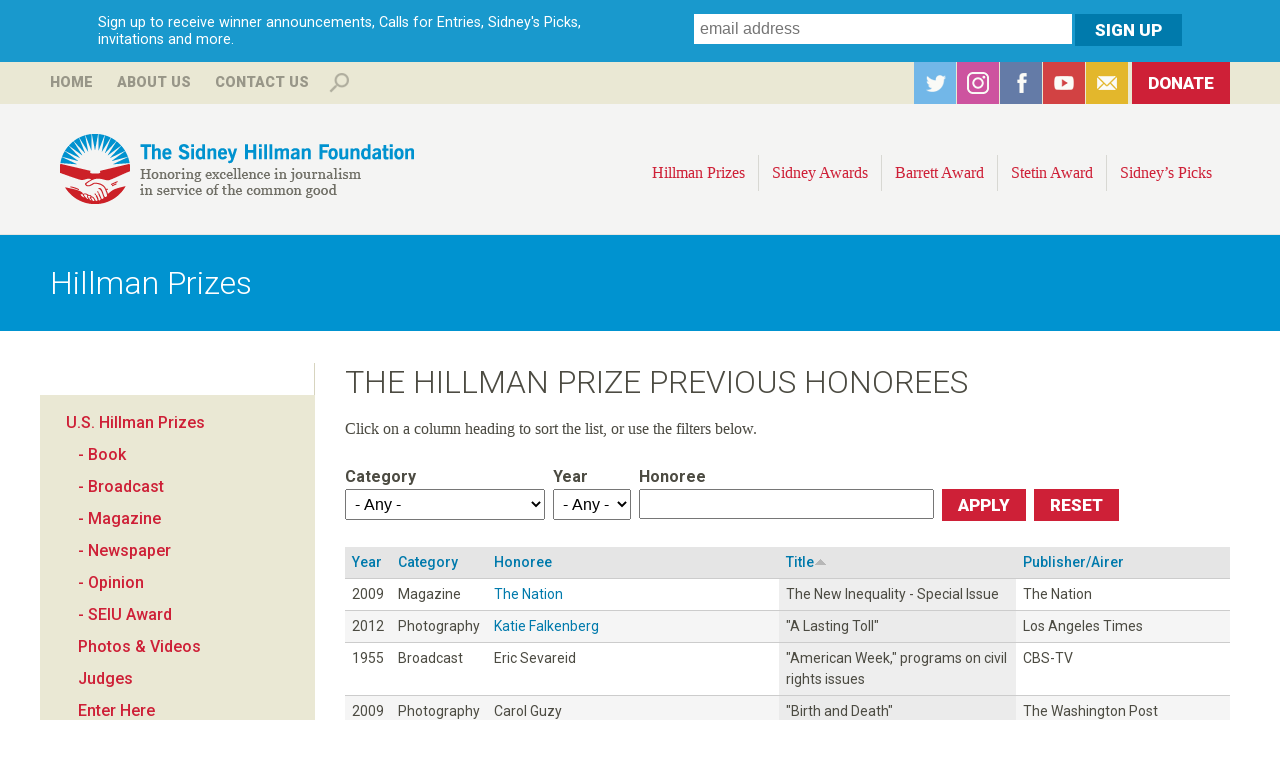

--- FILE ---
content_type: text/html; charset=utf-8
request_url: https://www.hillmanfoundation.org/hillman-prizes/us/honorees?field_category_value=All&amp%3Bfield_year_value=All&amp%3Bfield_honoree_value=&amp%3Border=field_year&amp%3Bsort=desc&amp%3Bpage=14&field_year_value=All&field_honoree_value=&order=title&sort=asc&page=13
body_size: 36712
content:
<!DOCTYPE html>
<!--[if lt IE 7]><html class="lt-ie9 lt-ie8 lt-ie7" lang="en" dir="ltr"><![endif]-->
<!--[if IE 7]><html class="lt-ie9 lt-ie8" lang="en" dir="ltr"><![endif]-->
<!--[if IE 8]><html class="lt-ie9" lang="en" dir="ltr"><![endif]-->
<!--[if gt IE 8]><!--><html lang="en" dir="ltr" prefix="og: http://ogp.me/ns# content: http://purl.org/rss/1.0/modules/content/ dc: http://purl.org/dc/terms/ foaf: http://xmlns.com/foaf/0.1/ rdfs: http://www.w3.org/2000/01/rdf-schema# sioc: http://rdfs.org/sioc/ns# sioct: http://rdfs.org/sioc/types# skos: http://www.w3.org/2004/02/skos/core# xsd: http://www.w3.org/2001/XMLSchema#"><!--<![endif]-->
<head>
<meta charset="utf-8" />
<link rel="shortcut icon" href="https://www.hillmanfoundation.org/sites/all/themes/hillman/favicon.ico" type="image/vnd.microsoft.icon" />
<meta name="viewport" content="width=device-width, initial-scale=1.0, user-scalable=yes" />
<meta name="MobileOptimized" content="width" />
<meta name="HandheldFriendly" content="true" />
<meta name="apple-mobile-web-app-capable" content="yes" />
<meta name="generator" content="Drupal 7 (http://drupal.org)" />
<link rel="canonical" href="https://www.hillmanfoundation.org/hillman-prizes/us/honorees" />
<link rel="shortlink" href="https://www.hillmanfoundation.org/hillman-prizes/us/honorees" />
<meta property="og:site_name" content="Hillman Foundation" />
<meta property="og:type" content="article" />
<meta property="og:url" content="https://www.hillmanfoundation.org/hillman-prizes/us/honorees" />
<meta property="og:title" content="The Hillman Prize Previous Honorees" />
<meta property="og:image:url" content="http://www.hillmanfoundation.org/sites/default/files/hillman-logomark_0.png" />
<meta name="twitter:card" content="summary" />
<meta name="twitter:url" content="https://www.hillmanfoundation.org/hillman-prizes/us/honorees" />
<meta name="twitter:title" content="The Hillman Prize Previous Honorees" />
<meta itemprop="name" content="The Hillman Prize Previous Honorees" />
<noscript><img height="1" width="1" style="display:none" src="https://www.facebook.com/tr?id=1337834236285056&ev=PageView&noscript=1"/></noscript><title>The Hillman Prize Previous Honorees | Hillman Foundation</title>
<style type="text/css" media="all">
@import url("https://www.hillmanfoundation.org/modules/system/system.base.css?t37i3r");
@import url("https://www.hillmanfoundation.org/modules/system/system.menus.css?t37i3r");
@import url("https://www.hillmanfoundation.org/modules/system/system.messages.css?t37i3r");
@import url("https://www.hillmanfoundation.org/modules/system/system.theme.css?t37i3r");
</style>
<style type="text/css" media="all">
@import url("https://www.hillmanfoundation.org/sites/all/modules/collapsiblock/collapsiblock.css?t37i3r");
@import url("https://www.hillmanfoundation.org/sites/all/modules/date/date_api/date.css?t37i3r");
@import url("https://www.hillmanfoundation.org/sites/all/modules/date/date_popup/themes/datepicker.1.7.css?t37i3r");
@import url("https://www.hillmanfoundation.org/modules/field/theme/field.css?t37i3r");
@import url("https://www.hillmanfoundation.org/sites/all/modules/fitvids/fitvids.css?t37i3r");
@import url("https://www.hillmanfoundation.org/modules/node/node.css?t37i3r");
@import url("https://www.hillmanfoundation.org/modules/search/search.css?t37i3r");
@import url("https://www.hillmanfoundation.org/modules/user/user.css?t37i3r");
@import url("https://www.hillmanfoundation.org/sites/all/modules/views/css/views.css?t37i3r");
@import url("https://www.hillmanfoundation.org/sites/all/modules/back_to_top/css/back_to_top.css?t37i3r");
@import url("https://www.hillmanfoundation.org/sites/all/modules/ckeditor/css/ckeditor.css?t37i3r");
</style>
<style type="text/css" media="all">
@import url("https://www.hillmanfoundation.org/sites/all/modules/colorbox/styles/default/colorbox_style.css?t37i3r");
@import url("https://www.hillmanfoundation.org/sites/all/modules/ctools/css/ctools.css?t37i3r");
@import url("https://www.hillmanfoundation.org/sites/all/modules/panels/css/panels.css?t37i3r");
@import url("https://www.hillmanfoundation.org/sites/all/modules/typogrify/typogrify.css?t37i3r");
@import url("https://www.hillmanfoundation.org/sites/all/libraries/sidr/stylesheets/jquery.sidr.dark.css?t37i3r");
@import url("https://www.hillmanfoundation.org/sites/all/libraries/superfish/css/superfish.css?t37i3r");
</style>
<style type="text/css" media="screen">
@import url("https://www.hillmanfoundation.org/sites/all/themes/adaptivetheme/adaptivetheme/at_core/css/at.layout.css?t37i3r");
@import url("https://www.hillmanfoundation.org/sites/all/themes/hillman/css/global.base.css?t37i3r");
@import url("https://www.hillmanfoundation.org/sites/all/themes/hillman/css/global.styles.css?t37i3r");
</style>
<style type="text/css" media="print">
@import url("https://www.hillmanfoundation.org/sites/all/themes/hillman/css/print.css?t37i3r");
</style>
<link type="text/css" rel="stylesheet" href="https://www.hillmanfoundation.org/sites/default/files/adaptivetheme/hillman_files/hillman.responsive.layout.css?t37i3r" media="only screen" />
<link type="text/css" rel="stylesheet" href="https://www.hillmanfoundation.org/sites/all/themes/hillman/css/responsive.custom.css?t37i3r" media="only screen" />
<link type="text/css" rel="stylesheet" href="https://www.hillmanfoundation.org/sites/all/themes/hillman/css/responsive.smalltouch.portrait.css?t37i3r" media="only screen and (max-width:500px)" />
<link type="text/css" rel="stylesheet" href="https://www.hillmanfoundation.org/sites/all/themes/hillman/css/responsive.smalltouch.landscape.css?t37i3r" media="only screen and (min-width:501px) and (max-width:800px)" />
<link type="text/css" rel="stylesheet" href="https://www.hillmanfoundation.org/sites/all/themes/hillman/css/responsive.tablet.portrait.css?t37i3r" media="only screen and (min-width:801px) and (max-width:960px)" />
<link type="text/css" rel="stylesheet" href="https://www.hillmanfoundation.org/sites/all/themes/hillman/css/responsive.tablet.landscape.css?t37i3r" media="only screen and (min-width:960px) and (max-width:1024px)" />
<link type="text/css" rel="stylesheet" href="https://www.hillmanfoundation.org/sites/all/themes/hillman/css/responsive.desktop.css?t37i3r" media="only screen and (min-width:1025px)" />
<link type="text/css" rel="stylesheet" href="https://fonts.googleapis.com/css?family=Roboto:100,100italic,300,300italic,500,500italic,700,700italic,900,900italic,italic,regular&amp;subset=latin,cyrillic" media="all" />

<!--[if lt IE 9]>
<style type="text/css" media="screen">
@import url("https://www.hillmanfoundation.org/sites/default/files/adaptivetheme/hillman_files/hillman.lt-ie9.layout.css?t37i3r");
</style>
<![endif]-->
<script type="text/javascript" src="https://www.hillmanfoundation.org/sites/default/files/js/js_UwyGnUoxj9UU4TPVblNLBXxW86zsljbn2jLlVPMYbY4.js"></script>
<script type="text/javascript" src="https://www.hillmanfoundation.org/sites/default/files/js/js_EjyQo4ChEUijUm6s4HS8MTEc08qbM7YRAroiCnPxTlE.js"></script>
<script type="text/javascript" src="https://www.hillmanfoundation.org/sites/default/files/js/js_2VC384hXDhz8RmTz_Wejp--0Z78fu0izJhNdmJyfE6U.js"></script>
<script type="text/javascript" src="https://www.hillmanfoundation.org/sites/default/files/js/js_zopdzb26saRLNrf8kfYihnm0mzwW0K8tvao3VTlKwZk.js"></script>
<script type="text/javascript" src="https://www.googletagmanager.com/gtag/js?id=G-VEKVPC2YVN"></script>
<script type="text/javascript">
<!--//--><![CDATA[//><!--
window.dataLayer = window.dataLayer || [];function gtag(){dataLayer.push(arguments)};gtag("js", new Date());gtag("config", "G-VEKVPC2YVN", {"groups":"default","anonymize_ip":true});
//--><!]]>
</script>
<script type="text/javascript" src="https://www.hillmanfoundation.org/sites/default/files/js/js_D3gaWDovdngGvy7Ar8cOr5P3FJZDJ4dJMGHTZV2zNIY.js"></script>
<script type="text/javascript" src="https://www.hillmanfoundation.org/sites/default/files/js/js_bc0WlwYH53IPp21ZGtwC9TAjwc1yKYk-sy5KUVMxJug.js"></script>
<script type="text/javascript">
<!--//--><![CDATA[//><!--
jQuery.extend(Drupal.settings, {"basePath":"\/","pathPrefix":"","ajaxPageState":{"theme":"hillman","theme_token":"PYA9IBYQnksujjhTLRrPJpgvgkfdbcIyBhdDjQWm5Qg","js":{"sites\/all\/modules\/jquery_update\/replace\/jquery\/1.7\/jquery.min.js":1,"misc\/jquery-extend-3.4.0.js":1,"misc\/jquery-html-prefilter-3.5.0-backport.js":1,"misc\/jquery.once.js":1,"misc\/drupal.js":1,"sites\/all\/libraries\/fitvids\/jquery.fitvids.js":1,"sites\/all\/modules\/jquery_update\/replace\/ui\/ui\/minified\/jquery.ui.effect.min.js":1,"sites\/all\/modules\/jquery_update\/replace\/ui\/external\/jquery.cookie.js":1,"sites\/all\/modules\/admin_menu\/admin_devel\/admin_devel.js":1,"sites\/all\/modules\/collapsiblock\/collapsiblock.js":1,"sites\/all\/modules\/fitvids\/fitvids.js":1,"sites\/all\/modules\/back_to_top\/js\/back_to_top.js":1,"sites\/all\/libraries\/colorbox\/jquery.colorbox-min.js":1,"sites\/all\/modules\/colorbox\/js\/colorbox.js":1,"sites\/all\/modules\/colorbox\/styles\/default\/colorbox_style.js":1,"sites\/all\/modules\/responsive_menus\/styles\/sidr\/js\/responsive_menus_sidr.js":1,"sites\/all\/libraries\/sidr\/jquery.sidr.min.js":1,"sites\/all\/modules\/google_analytics\/google_analytics\/googleanalytics.js":1,"https:\/\/www.googletagmanager.com\/gtag\/js?id=G-VEKVPC2YVN":1,"0":1,"sites\/all\/libraries\/superfish\/jquery.hoverIntent.minified.js":1,"sites\/all\/libraries\/superfish\/supposition.js":1,"sites\/all\/libraries\/superfish\/superfish.js":1,"sites\/all\/libraries\/superfish\/supersubs.js":1,"sites\/all\/modules\/superfish\/superfish.js":1,"public:\/\/facebook_tracking_pixel\/fb_tkpx.1337834236285056.js":1},"css":{"modules\/system\/system.base.css":1,"modules\/system\/system.menus.css":1,"modules\/system\/system.messages.css":1,"modules\/system\/system.theme.css":1,"sites\/all\/modules\/collapsiblock\/collapsiblock.css":1,"sites\/all\/modules\/date\/date_api\/date.css":1,"sites\/all\/modules\/date\/date_popup\/themes\/datepicker.1.7.css":1,"modules\/field\/theme\/field.css":1,"sites\/all\/modules\/fitvids\/fitvids.css":1,"modules\/node\/node.css":1,"modules\/search\/search.css":1,"modules\/user\/user.css":1,"sites\/all\/modules\/views\/css\/views.css":1,"sites\/all\/modules\/back_to_top\/css\/back_to_top.css":1,"sites\/all\/modules\/ckeditor\/css\/ckeditor.css":1,"sites\/all\/modules\/colorbox\/styles\/default\/colorbox_style.css":1,"sites\/all\/modules\/ctools\/css\/ctools.css":1,"sites\/all\/modules\/panels\/css\/panels.css":1,"sites\/all\/modules\/typogrify\/typogrify.css":1,"sites\/all\/libraries\/sidr\/stylesheets\/jquery.sidr.dark.css":1,"sites\/all\/libraries\/superfish\/css\/superfish.css":1,"sites\/all\/themes\/adaptivetheme\/adaptivetheme\/at_core\/css\/at.layout.css":1,"sites\/all\/themes\/hillman\/css\/global.base.css":1,"sites\/all\/themes\/hillman\/css\/global.styles.css":1,"sites\/all\/themes\/hillman\/css\/print.css":1,"public:\/\/adaptivetheme\/hillman_files\/hillman.responsive.layout.css":1,"sites\/all\/themes\/hillman\/css\/responsive.custom.css":1,"sites\/all\/themes\/hillman\/css\/responsive.smalltouch.portrait.css":1,"sites\/all\/themes\/hillman\/css\/responsive.smalltouch.landscape.css":1,"sites\/all\/themes\/hillman\/css\/responsive.tablet.portrait.css":1,"sites\/all\/themes\/hillman\/css\/responsive.tablet.landscape.css":1,"sites\/all\/themes\/hillman\/css\/responsive.desktop.css":1,"https:\/\/fonts.googleapis.com\/css?family=Roboto:100,100italic,300,300italic,500,500italic,700,700italic,900,900italic,italic,regular\u0026subset=latin,cyrillic":1,"public:\/\/adaptivetheme\/hillman_files\/hillman.lt-ie9.layout.css":1}},"collapsiblock":{"blocks":{"block-block-3":"1","block-block-6":"2","block-block-5":"1","block-superfish-1":"1","block-search-form":"3","block-block-7":"1","block-block-9":"1","block-menu-block-2":"1","block-block-4":"1","block-block-2":"1","block-block-8":"1","block-menu-block-3":"1","block-block-11":"1","block-block-10":"1","block-block-14":"1","block-menu-block-1":"1","block-menu-block-4":"1","block-views-archive-block":"1","block-views-archive-block-1":"1","block-block-17":"1","block-block-12":"1","block-block-13":"1","block-block-15":"1","block-block-1":"1","block-block-16":"1","block-block-18":"1","block-block-19":"1","block-views-event-promo-block":"1","block-views-tweets-block":"1","block-block-20":"1","block-views-hillman-prize-slideshow-block":"1","block-block-21":"1","block-views-hillman-prize-slideshow-block-1":"1","block-block-22":"1","block-webform-client-block-3279":"1","block-webform-client-block-3278":"1","block-views-hillman-prize-slideshow-block-2":"1","block-views-hillman-prize-slideshow-block-3":"1","block-views-hillman-prize-slideshow-block-4":"1","block-block-27":"1","block-views-hillman-prize-slideshow-block-5":"1","block-views-hillman-prize-slideshow-block-6":"1","block-views-hillman-prize-slideshow-block-7":"1","block-block-29":"1","block-views-c17fe6b9d1f2313b62306fe6fc410fbc":"1","block-views-hillman-prize-slideshow-block-8":"1","block-block-30":"1","block-views-hillman-prize-slideshow-block-9":"1","block-views-7890117b24d0040c32abf53185400c2e":"1"},"default_state":"1","slide_type":"2","slide_speed":"200","block_title":":header:first","block":"div.block","block_content":"div.content"},"colorbox":{"opacity":"0.85","current":"{current} of {total}","previous":"\u00ab Prev","next":"Next \u00bb","close":"Close","maxWidth":"98%","maxHeight":"98%","fixed":true,"mobiledetect":true,"mobiledevicewidth":"480px","file_public_path":"\/sites\/default\/files","specificPagesDefaultValue":"admin*\nimagebrowser*\nimg_assist*\nimce*\nnode\/add\/*\nnode\/*\/edit\nprint\/*\nprintpdf\/*\nsystem\/ajax\nsystem\/ajax\/*"},"urlIsAjaxTrusted":{"\/hillman-prizes\/us\/honorees":true,"\/search\/content":true,"\/hillman-prizes\/us\/honorees?field_category_value=All\u0026amp%3Bfield_year_value=All\u0026amp%3Bfield_honoree_value=\u0026amp%3Border=field_year\u0026amp%3Bsort=desc\u0026amp%3Bpage=14\u0026field_year_value=All\u0026field_honoree_value=\u0026order=title\u0026sort=asc\u0026page=13":true},"better_exposed_filters":{"views":{"the_hillman_prize_previous_honorees":{"displays":{"page":{"filters":{"field_category_value":{"required":false},"field_year_value":{"required":false},"field_honoree_value":{"required":false}}}}}}},"back_to_top":{"back_to_top_button_trigger":"600","back_to_top_button_text":"Back to top","#attached":{"library":[["system","ui"]]}},"fitvids":{"custom_domains":[],"selectors":["body"],"simplifymarkup":true},"responsive_menus":[{"selectors":[".top-menu"],"trigger_txt":"\u003Cimg src=\u0022\/sites\/all\/themes\/hillman\/images\/hamburger-sm.png\u0022 \/\u003E","side":"right","speed":"200","media_size":"800","displace":"1","renaming":"1","onOpen":"","onClose":"","responsive_menus_style":"sidr"}],"googleanalytics":{"account":["G-VEKVPC2YVN"],"trackOutbound":1,"trackMailto":1,"trackDownload":1,"trackDownloadExtensions":"7z|aac|arc|arj|asf|asx|avi|bin|csv|doc(x|m)?|dot(x|m)?|exe|flv|gif|gz|gzip|hqx|jar|jpe?g|js|mp(2|3|4|e?g)|mov(ie)?|msi|msp|pdf|phps|png|ppt(x|m)?|pot(x|m)?|pps(x|m)?|ppam|sld(x|m)?|thmx|qtm?|ra(m|r)?|sea|sit|tar|tgz|torrent|txt|wav|wma|wmv|wpd|xls(x|m|b)?|xlt(x|m)|xlam|xml|z|zip","trackColorbox":1},"superfish":{"1":{"id":"1","sf":{"animation":{"opacity":"show","height":"show"},"speed":"\u0027fast\u0027","autoArrows":false,"dropShadows":false,"disableHI":false},"plugins":{"supposition":true,"bgiframe":false,"supersubs":{"minWidth":"12","maxWidth":"27","extraWidth":1}}}},"adaptivetheme":{"hillman":{"layout_settings":{"bigscreen":"three-col-grail","tablet_landscape":"three-col-grail","tablet_portrait":"one-col-vert","smalltouch_landscape":"one-col-vert","smalltouch_portrait":"one-col-stack"},"media_query_settings":{"bigscreen":"only screen and (min-width:1025px)","tablet_landscape":"only screen and (min-width:960px) and (max-width:1024px)","tablet_portrait":"only screen and (min-width:801px) and (max-width:960px)","smalltouch_landscape":"only screen and (min-width:501px) and (max-width:800px)","smalltouch_portrait":"only screen and (max-width:500px)"}}}});
//--><!]]>
</script>
<!--[if lt IE 9]>
<script src="https://www.hillmanfoundation.org/sites/all/themes/adaptivetheme/adaptivetheme/at_core/scripts/html5.js?t37i3r"></script>
<![endif]-->
<!-- Facebook Pixel Code -->
<script>
!function(f,b,e,v,n,t,s)
{if(f.fbq)return;n=f.fbq=function(){n.callMethod?
n.callMethod.apply(n,arguments):n.queue.push(arguments)};
if(!f._fbq)f._fbq=n;n.push=n;n.loaded=!0;n.version='2.0';
n.queue=[];t=b.createElement(e);t.async=!0;
t.src=v;s=b.getElementsByTagName(e)[0];
s.parentNode.insertBefore(t,s)}(window,document,'script',
'https://connect.facebook.net/en_US/fbevents.js');
 fbq('init', '212701492829557'); 
fbq('track', 'PageView');
</script>
<noscript>
 <img height="1" width="1" 
src="https://www.facebook.com/tr?id=212701492829557&ev=PageView
&noscript=1"/>
</noscript>
<!-- End Facebook Pixel Code -->
</head>
<body class="html not-front not-logged-in one-sidebar sidebar-first page-hillman-prizes page-hillman-prizes-us page-hillman-prizes-us-honorees site-name-hidden atr-7.x-3.x atv-7.x-3.2 site-name-hillman-foundation section-hillman-prizes page-views">
  <div id="skip-link" class="nocontent">
    <a href="#main-content" class="element-invisible element-focusable">Skip to main content</a>
  </div>
    <div id="page-wrapper">
  <div id="page" class="page">

          <div id="leaderboard-wrapper">
        <div class="container clearfix">
          <div class="region region-leaderboard"><div class="region-inner clearfix"><div id="block-block-17" class="block block-block subscribe no-title odd first last block-count-1 block-region-leaderboard block-17" ><div class="block-inner clearfix">  
  
  <div class="block-content content"><div id="intro">Sign up to receive winner announcements, Calls for Entries, Sidney's Picks, invitations and more.</div>

<!-- Begin MailChimp Signup Form -->
<div id="mc_embed_signup">
<form action="//hillmanfoundation.us3.list-manage.com/subscribe/post?u=11869ffcaa70b121108f98a04&amp;id=f29e31a404" method="post" id="mc-embedded-subscribe-form" name="mc-embedded-subscribe-form" class="validate" target="_blank" novalidate>
    <div id="mc_embed_signup_scroll">
	
	<input type="email" value="" name="EMAIL" class="email" id="mce-EMAIL" placeholder="email address" required>
<div class="mc-field-group input-group" style="display:none !important;">
    <strong>Receive Hillman Foundation Updates </strong>
    <ul><li><input type="checkbox" value="1024" name="group[10609][1024]" id="mce-group[10609]-10609-0" checked><label for="mce-group[10609]-10609-0">Hillman Foundation Updates</label></li>
</ul>
</div>

    <!-- real people should not fill this in and expect good things - do not remove this or risk form bot signups-->
    <div style="position: absolute; left: -5000px;"><input type="text" name="b_11869ffcaa70b121108f98a04_f29e31a404" tabindex="-1" value=""></div>
    <input type="submit" value="Sign Up" name="subscribe" id="mc-embedded-subscribe" class="button">
    </div>
</form>
</div>

<!--End mc_embed_signup--></div>
  </div></div></div></div>        </div>
      </div>
        
      <div id="banner-wrapper">
        <div class="container clearfix">


          <div class="region region-top-banner"><div class="region-inner clearfix"><nav id="block-menu-block-1" class="block block-menu-block no-title odd first block-count-2 block-region-top-banner block-1"  role="navigation"><div class="block-inner clearfix">  
  
  <div class="block-content content"><div class="menu-block-wrapper menu-block-1 menu-name-menu-top-menu parent-mlid-0 menu-level-1">
  <ul class="menu clearfix"><li class="first leaf menu-mlid-656 menu-depth-1 menu-item-656"><a href="/" title="">Home</a></li><li class="leaf has-children menu-mlid-655 menu-depth-1 menu-item-655"><a href="/sidney-hillman-foundation" title="">About Us</a></li><li class="last leaf menu-mlid-668 menu-depth-1 menu-item-668"><a href="/contact" title="">Contact Us</a></li></ul></div>
</div>
  </div></nav><div id="block-search-form" class="block block-search even block-count-3 block-region-top-banner block-form"  role="search"><div class="block-inner clearfix">  
      <h2 class="block-title">Search</h2>
  
  <div class="block-content content"><form action="/hillman-prizes/us/honorees?field_category_value=All&amp;amp%3Bfield_year_value=All&amp;amp%3Bfield_honoree_value=&amp;amp%3Border=field_year&amp;amp%3Bsort=desc&amp;amp%3Bpage=14&amp;field_year_value=All&amp;field_honoree_value=&amp;order=title&amp;sort=asc&amp;page=13" method="post" id="search-block-form" accept-charset="UTF-8"><div><div class="container-inline">
    <div class="form-item form-type-textfield form-item-search-block-form">
  <label class="element-invisible" for="edit-search-block-form--2">Search </label>
 <input title="Enter the terms you wish to search for." type="search" id="edit-search-block-form--2" name="search_block_form" value="" size="15" maxlength="128" class="form-text" />
</div>
<div class="form-actions form-wrapper" id="edit-actions"><input type="submit" id="edit-submit" name="op" value="Search" class="form-submit" /></div><input type="hidden" name="form_build_id" value="form-Tfbyc64ugzNgKH2Un6THfpQNnTVY6_sDc32tFiwSNyY" />
<input type="hidden" name="form_id" value="search_block_form" />
</div>
</div></form></div>
  </div></div><div id="block-block-5" class="block block-block social no-title odd last block-count-4 block-region-top-banner block-5" ><div class="block-inner clearfix">  
  
  <div class="block-content content"><ul>
<li id="twitter"><a href="https://twitter.com/SidneyHillman" target="_blank">Twitter</a></li>
<li id="instagram"><a href="https://www.instagram.com/sidneyhillman/" target="_blank">Instagram</a></li>
<li id="facebook"><a href="https://www.facebook.com/SidneyHillman?sk=wall" target="_blank">Facebook</a></li>
<li id="youtube"><a href="https://www.youtube.com/user/HillmanFoundation" target="_blank">YouTube</a></li>
<li id="subscribe"><a href="/subscribe">Subscribe</a></li>
<li id="donate"><a href="/donate">Donate</a></li>
</ul></div>
  </div></div></div></div>        </div>
      </div>  

    <div id="header-wrapper">
      <div class="container clearfix">
        <header id="header" class="clearfix" role="banner">
                            <!-- start: Branding -->
            <div id="branding" class="branding-elements clearfix">

                              <div id="logo">
				  <div class="desktop"><a href="/"><img src="/sites/all/themes/hillman/logo-desktop.png" alt="The Sidney Hillman Foundation: Honoring excellence in journalism in service of the common good" /></a></div>
                  <div class="mobile"><a href="/" title="Hillman Foundation"><img class="site-logo" typeof="foaf:Image" src="https://www.hillmanfoundation.org/sites/all/themes/hillman/logo.png" alt="Hillman Foundation" /></a></div>
                </div>
              
                              <!-- start: Site name and Slogan -->
                <div class="element-invisible h-group" id="name-and-slogan">

                                      <h1 class="element-invisible" id="site-name"><a href="/" title="Home page">Hillman Foundation</a></h1>
                  
                  
                </div><!-- /end #name-and-slogan -->
                            
            </div><!-- /end #branding -->
          
        <div class="region region-header"><div class="region-inner clearfix"><nav id="block-superfish-1" class="block block-superfish top-menu no-title odd first last block-count-5 block-region-header block-1" ><div class="block-inner clearfix">  
  
  <ul id="superfish-1" class="menu sf-menu sf-main-menu sf-horizontal sf-style-none sf-total-items-9 sf-parent-items-4 sf-single-items-5"><li id="menu-673-1" class="active-trail first odd sf-item-1 sf-depth-1 sf-total-children-2 sf-parent-children-2 sf-single-children-0 menuparent"><a href="/hillman-prize-journalism" class="sf-depth-1 menuparent">Hillman Prizes</a><ul><li id="menu-1352-1" class="first odd sf-item-1 sf-depth-2"><a href="/hillman-prizes/2025" class="sf-depth-2">U.S. Hillman Prizes</a></li><li id="menu-716-1" class="last even sf-item-2 sf-depth-2"><a href="/canadian-hillman-prize" class="sf-depth-2">Canadian Hillman Prize</a></li></ul></li><li id="menu-672-1" class="middle even sf-item-2 sf-depth-1 sf-total-children-3 sf-parent-children-0 sf-single-children-3 menuparent"><a href="/sidney-awards" title="" class="sf-depth-1 menuparent">Sidney Awards</a><ul><li id="menu-704-1" class="first odd sf-item-1 sf-depth-2 sf-no-children"><a href="/sidney-awards" title="" class="sf-depth-2">Winners</a></li><li id="menu-702-1" class="middle even sf-item-2 sf-depth-2 sf-no-children"><a href="/sidney-awards/about" class="sf-depth-2">About the Award</a></li><li id="menu-751-1" class="last odd sf-item-3 sf-depth-2 sf-no-children"><a href="/sidney-awards/nominations" class="sf-depth-2">Nominations</a></li></ul></li><li id="menu-674-1" class="middle odd sf-item-3 sf-depth-1 sf-total-children-7 sf-parent-children-0 sf-single-children-7 menuparent"><a href="/george-barrett-award" class="sf-depth-1 menuparent">Barrett Award</a><ul><li id="menu-694-1" class="first odd sf-item-1 sf-depth-2 sf-no-children"><a href="/george-barrett-award" class="sf-depth-2">About the Award</a></li><li id="menu-1378-1" class="middle even sf-item-2 sf-depth-2 sf-no-children"><a href="/george-barrett-award/2024" class="sf-depth-2">2024 Recipient</a></li><li id="menu-1377-1" class="middle odd sf-item-3 sf-depth-2 sf-no-children"><a href="/george-barrett-award/2023" class="sf-depth-2">2023 Recipient</a></li><li id="menu-1376-1" class="middle even sf-item-4 sf-depth-2 sf-no-children"><a href="/george-barrett-award/2018" class="sf-depth-2">2018 Recipient</a></li><li id="menu-1375-1" class="middle odd sf-item-5 sf-depth-2 sf-no-children"><a href="/george-barrett-award/2017" class="sf-depth-2">2017 Recipient</a></li><li id="menu-1374-1" class="middle even sf-item-6 sf-depth-2 sf-no-children"><a href="/george-barrett-award/2015" class="sf-depth-2">2015 Recipient</a></li><li id="menu-696-1" class="last odd sf-item-7 sf-depth-2 sf-no-children"><a href="/george-barrett-award/judges" class="sf-depth-2">Committee</a></li></ul></li><li id="menu-670-1" class="middle even sf-item-4 sf-depth-1 sf-total-children-14 sf-parent-children-0 sf-single-children-14 menuparent"><a href="/sol-stetin-award" class="sf-depth-1 menuparent">Stetin Award</a><ul><li id="menu-699-1" class="first odd sf-item-1 sf-depth-2 sf-no-children"><a href="/sol-stetin-award" title="" class="sf-depth-2">About the Award</a></li><li id="menu-700-1" class="middle even sf-item-2 sf-depth-2 sf-no-children"><a href="/sol-stetin-award/judges" class="sf-depth-2">Judges</a></li><li id="menu-1381-1" class="middle odd sf-item-3 sf-depth-2 sf-no-children"><a href="/sol-stetin-award/2025" class="sf-depth-2">2025 Recipient</a></li><li id="menu-1373-1" class="middle even sf-item-4 sf-depth-2 sf-no-children"><a href="/sol-stetin-award/2022" class="sf-depth-2">2022 Recipient</a></li><li id="menu-1372-1" class="middle odd sf-item-5 sf-depth-2 sf-no-children"><a href="/sol-stetin-award/2019" class="sf-depth-2">2019 Recipient</a></li><li id="menu-1371-1" class="middle even sf-item-6 sf-depth-2 sf-no-children"><a href="/sol-stetin-award/2016" class="sf-depth-2">2016 Recipient</a></li><li id="menu-1370-1" class="middle odd sf-item-7 sf-depth-2 sf-no-children"><a href="/sol-stetin-award/2014" class="sf-depth-2">2014 Recipient</a></li><li id="menu-1369-1" class="middle even sf-item-8 sf-depth-2 sf-no-children"><a href="/sol-stetin-award/2013" class="sf-depth-2">2013 Recipient</a></li><li id="menu-1368-1" class="middle odd sf-item-9 sf-depth-2 sf-no-children"><a href="/sol-stetin-award/2012" class="sf-depth-2">2012 Recipient</a></li><li id="menu-1367-1" class="middle even sf-item-10 sf-depth-2 sf-no-children"><a href="/sol-stetin-award/2011" class="sf-depth-2">2011 Recipient</a></li><li id="menu-1366-1" class="middle odd sf-item-11 sf-depth-2 sf-no-children"><a href="/sol-stetin-award/2010" class="sf-depth-2">2010 Recipient</a></li><li id="menu-1365-1" class="middle even sf-item-12 sf-depth-2 sf-no-children"><a href="/sol-stetin-award/2009" class="sf-depth-2">2009 Recipient</a></li><li id="menu-1364-1" class="middle odd sf-item-13 sf-depth-2 sf-no-children"><a href="/sol-stetin-award/2008" class="sf-depth-2">2008 Recipient</a></li><li id="menu-1363-1" class="last even sf-item-14 sf-depth-2 sf-no-children"><a href="/sol-stetin-award/2007" class="sf-depth-2">2007 Recipient</a></li></ul></li><li id="menu-677-1" class="middle odd sf-item-5 sf-depth-1 sf-no-children"><a href="/clearitwithsidney" id="blog" class="sf-depth-1">Sidney’s Picks</a></li><li id="menu-859-1" class="middle even sf-item-6 sf-depth-1 sf-no-children"><a href="/sidney-hillman-foundation" class="mobile-only sf-depth-1">About Us</a></li><li id="menu-860-1" class="middle odd sf-item-7 sf-depth-1 sf-no-children"><a href="/contact" class="mobile-only sf-depth-1">Contact Us</a></li><li id="menu-862-1" class="middle even sf-item-8 sf-depth-1 sf-no-children"><a href="/donate" class="mobile-only sf-depth-1">Donate</a></li><li id="menu-861-1" class="last odd sf-item-9 sf-depth-1 sf-no-children"><a href="/search" class="mobile-only sf-depth-1">Search</a></li></ul>
  </div></nav></div></div>
        </header>
      </div>
    </div>


    
    
          <div id="secondary-content-wrapper">
        <div class="container clearfix">
          <div class="region region-secondary-content"><div class="region-inner clearfix"><div id="block-block-16" class="block block-block no-title odd first last block-count-6 block-region-secondary-content block-16" ><div class="block-inner clearfix">  
  
  <div class="block-content content"><h1>Hillman Prizes</h1>
</div>
  </div></div></div></div>        </div>
      </div>
        
              
    <div id="content-wrapper"><div class="container">
      <div id="columns"><div class="columns-inner clearfix">
        <div id="content-column"><div class="content-inner">


          <section id="main-content">

            
                          <header id="main-content-header" class="clearfix">

                                  <h1 id="page-title">The Hillman Prize Previous Honorees</h1>
                
                
              </header>
            
                          <div id="content">
                <div id="block-system-main" class="block block-system no-title odd first last block-count-7 block-region-content block-main" >  
  
  <div class="view view-the-hillman-prize-previous-honorees view-id-the_hillman_prize_previous_honorees view-display-id-page view-dom-id-517a2f1c8b646b099158b75ca800ed5c">
            <div class="view-header">
      <p>Click on a column heading to sort the list, or use the filters below.</p>
    </div>
  
      <div class="view-filters">
      <form action="/hillman-prizes/us/honorees" method="get" id="views-exposed-form-the-hillman-prize-previous-honorees-page" accept-charset="UTF-8"><div><div class="views-exposed-form">
  <div class="views-exposed-widgets clearfix">
          <div id="edit-field-category-value-wrapper" class="views-exposed-widget views-widget-filter-field_category_value">
                  <label for="edit-field-category-value">
            Category          </label>
                        <div class="views-widget">
          <div class="form-item form-type-select form-item-field-category-value">
 <select id="edit-field-category-value" name="field_category_value" class="form-select"><option value="All" selected="selected">- Any -</option><option value="blog">Blog</option><option value="book">Book</option><option value="broadcast">Broadcast</option><option value="magazine">Magazine</option><option value="newspaper">Newspaper</option><option value="officers">Officers’ Award</option><option value="opinion">Opinion &amp; Analysis</option><option value="photography">Photography</option><option value="seiu">SEIU Award</option><option value="housing">Special Housing Award</option><option value="web">Web</option><option value="barrett">George Barrett Award</option><option value="stetin">Sol Stetin Award</option></select>
</div>
        </div>
              </div>
          <div id="edit-field-year-value-wrapper" class="views-exposed-widget views-widget-filter-field_year_value">
                  <label for="edit-field-year-value">
            Year          </label>
                        <div class="views-widget">
          <div class="form-item form-type-select form-item-field-year-value">
 <select id="edit-field-year-value" name="field_year_value" class="form-select"><option value="All" selected="selected">- Any -</option><option value="1950">1950</option><option value="1951">1951</option><option value="1952">1952</option><option value="1953">1953</option><option value="1954">1954</option><option value="1955">1955</option><option value="1956">1956</option><option value="1957">1957</option><option value="1958">1958</option><option value="1959">1959</option><option value="1960">1960</option><option value="1961">1961</option><option value="1962">1962</option><option value="1963">1963</option><option value="1964">1964</option><option value="1965">1965</option><option value="1966">1966</option><option value="1967">1967</option><option value="1968">1968</option><option value="1969">1969</option><option value="1970">1970</option><option value="1971">1971</option><option value="1972">1972</option><option value="1973">1973</option><option value="1974">1974</option><option value="1975">1975</option><option value="1976">1976</option><option value="1977">1977</option><option value="1978">1978</option><option value="1979">1979</option><option value="1980">1980</option><option value="1981">1981</option><option value="1982">1982</option><option value="1983">1983</option><option value="1984">1984</option><option value="1985">1985</option><option value="1986">1986</option><option value="1987">1987</option><option value="1988">1988</option><option value="1989">1989</option><option value="1990">1990</option><option value="1991">1991</option><option value="1992">1992</option><option value="1993">1993</option><option value="1994">1994</option><option value="1995">1995</option><option value="1996">1996</option><option value="1997">1997</option><option value="1998">1998</option><option value="1999">1999</option><option value="2000">2000</option><option value="2001">2001</option><option value="2002">2002</option><option value="2003">2003</option><option value="2004">2004</option><option value="2005">2005</option><option value="2006">2006</option><option value="2007">2007</option><option value="2008">2008</option><option value="2009">2009</option><option value="2010">2010</option><option value="2011">2011</option><option value="2012">2012</option><option value="2013">2013</option><option value="2014">2014</option><option value="2015">2015</option><option value="2016">2016</option><option value="2017">2017</option><option value="2018">2018</option><option value="2019">2019</option><option value="2020">2020</option><option value="2021">2021</option><option value="2022">2022</option><option value="2023">2023</option><option value="2024">2024</option><option value="2025">2025</option><option value="2026">2026</option><option value="2027">2027</option><option value="2028">2028</option><option value="2029">2029</option><option value="2030">2030</option></select>
</div>
        </div>
              </div>
          <div id="edit-field-honoree-value-wrapper" class="views-exposed-widget views-widget-filter-field_honoree_value">
                  <label for="edit-field-honoree-value">
            Honoree          </label>
                        <div class="views-widget">
          <div class="form-item form-type-textfield form-item-field-honoree-value">
 <input type="text" id="edit-field-honoree-value" name="field_honoree_value" value="" size="30" maxlength="128" class="form-text" />
</div>
        </div>
              </div>
                    <div class="views-exposed-widget views-submit-button">
      <input type="submit" id="edit-submit-the-hillman-prize-previous-honorees" name="" value="Apply" class="form-submit" />    </div>
          <div class="views-exposed-widget views-reset-button">
        <input type="submit" id="edit-reset" name="op" value="Reset" class="form-submit" />      </div>
      </div>
</div>
</div></form>    </div>
  
  
      <div class="view-content">
      <table  class="views-table cols-6">
         <thead>
      <tr>
                  <th  class="views-field views-field-field-year" scope="col">
            <a href="/hillman-prizes/us/honorees?field_category_value=All&amp;amp%3Bfield_year_value=All&amp;amp%3Bfield_honoree_value=&amp;amp%3Border=field_year&amp;amp%3Bsort=desc&amp;amp%3Bpage=14&amp;field_year_value=All&amp;field_honoree_value=&amp;page=13&amp;order=field_year&amp;sort=asc" title="sort by Year" class="active">Year</a>          </th>
                  <th  class="views-field views-field-field-category" scope="col">
            <a href="/hillman-prizes/us/honorees?field_category_value=All&amp;amp%3Bfield_year_value=All&amp;amp%3Bfield_honoree_value=&amp;amp%3Border=field_year&amp;amp%3Bsort=desc&amp;amp%3Bpage=14&amp;field_year_value=All&amp;field_honoree_value=&amp;page=13&amp;order=field_category&amp;sort=asc" title="sort by Category" class="active">Category</a>          </th>
                  <th  class="views-field views-field-field-honoree" scope="col">
            <a href="/hillman-prizes/us/honorees?field_category_value=All&amp;amp%3Bfield_year_value=All&amp;amp%3Bfield_honoree_value=&amp;amp%3Border=field_year&amp;amp%3Bsort=desc&amp;amp%3Bpage=14&amp;field_year_value=All&amp;field_honoree_value=&amp;page=13&amp;order=field_honoree&amp;sort=asc" title="sort by Honoree" class="active">Honoree</a>          </th>
                  <th  class="views-field views-field-title active" scope="col">
            <a href="/hillman-prizes/us/honorees?field_category_value=All&amp;amp%3Bfield_year_value=All&amp;amp%3Bfield_honoree_value=&amp;amp%3Border=field_year&amp;amp%3Bsort=desc&amp;amp%3Bpage=14&amp;field_year_value=All&amp;field_honoree_value=&amp;page=13&amp;order=title&amp;sort=desc" title="sort by Title" class="active">Title<img typeof="foaf:Image" class="image-style-none" src="https://www.hillmanfoundation.org/misc/arrow-desc.png" width="13" height="13" alt="sort descending" title="sort descending" /></a>          </th>
                  <th  class="views-field views-field-field-publisher-airer" scope="col">
            <a href="/hillman-prizes/us/honorees?field_category_value=All&amp;amp%3Bfield_year_value=All&amp;amp%3Bfield_honoree_value=&amp;amp%3Border=field_year&amp;amp%3Bsort=desc&amp;amp%3Bpage=14&amp;field_year_value=All&amp;field_honoree_value=&amp;page=13&amp;order=field_publisher_airer&amp;sort=asc" title="sort by Publisher/Airer" class="active">Publisher/Airer</a>          </th>
                  <th  class="views-field views-field-contextual-links" scope="col">
                      </th>
              </tr>
    </thead>
    <tbody>
          <tr  class="odd contextual-links-region views-row-first">
                  <td  class="views-field views-field-field-year">
            2009          </td>
                  <td  class="views-field views-field-field-category">
            Magazine          </td>
                  <td  class="views-field views-field-field-honoree">
            <a href="http://www.thenation.com/">The Nation</a>          </td>
                  <td  class="views-field views-field-title active">
             The New Inequality - Special Issue          </td>
                  <td  class="views-field views-field-field-publisher-airer">
            The Nation          </td>
                  <td  class="views-field views-field-contextual-links">
                      </td>
              </tr>
          <tr  class="even contextual-links-region">
                  <td  class="views-field views-field-field-year">
            2012          </td>
                  <td  class="views-field views-field-field-category">
            Photography          </td>
                  <td  class="views-field views-field-field-honoree">
            <a href="https://www.hillmanfoundation.org/2012-hillman-prize-photojournalism">Katie Falkenberg</a>          </td>
                  <td  class="views-field views-field-title active">
            &quot;A Lasting Toll&quot;          </td>
                  <td  class="views-field views-field-field-publisher-airer">
            Los Angeles Times          </td>
                  <td  class="views-field views-field-contextual-links">
                      </td>
              </tr>
          <tr  class="odd contextual-links-region">
                  <td  class="views-field views-field-field-year">
            1955          </td>
                  <td  class="views-field views-field-field-category">
            Broadcast          </td>
                  <td  class="views-field views-field-field-honoree">
            Eric Sevareid          </td>
                  <td  class="views-field views-field-title active">
            &quot;American Week,&quot;  programs on civil rights issues          </td>
                  <td  class="views-field views-field-field-publisher-airer">
            CBS-TV          </td>
                  <td  class="views-field views-field-contextual-links">
                      </td>
              </tr>
          <tr  class="even contextual-links-region">
                  <td  class="views-field views-field-field-year">
            2009          </td>
                  <td  class="views-field views-field-field-category">
            Photography          </td>
                  <td  class="views-field views-field-field-honoree">
            Carol Guzy           </td>
                  <td  class="views-field views-field-title active">
            &quot;Birth and Death&quot;          </td>
                  <td  class="views-field views-field-field-publisher-airer">
            The Washington Post           </td>
                  <td  class="views-field views-field-contextual-links">
                      </td>
              </tr>
          <tr  class="odd contextual-links-region">
                  <td  class="views-field views-field-field-year">
            2012          </td>
                  <td  class="views-field views-field-field-category">
            Broadcast          </td>
                  <td  class="views-field views-field-field-honoree">
            <a href="https://www.hillmanfoundation.org/2012-hillman-prize-broadcast-journalism">Yoav Potash</a>          </td>
                  <td  class="views-field views-field-title active">
            &quot;Crime After Crime&quot;          </td>
                  <td  class="views-field views-field-field-publisher-airer">
            The Oprah Winfrey Network          </td>
                  <td  class="views-field views-field-contextual-links">
                      </td>
              </tr>
          <tr  class="even contextual-links-region">
                  <td  class="views-field views-field-field-year">
            2009          </td>
                  <td  class="views-field views-field-field-category">
            Newspaper          </td>
                  <td  class="views-field views-field-field-honoree">
            <a href="http://topics.nytimes.com/top/reference/timestopics/subjects/i/immigration_detention_us/incustody_deaths/index.html?scp=1&amp;sq=deaths%20immigrant%20nina%20bernstein&amp;st=cse">Nina Bernstein</a>          </td>
                  <td  class="views-field views-field-title active">
            &quot;Deaths in Immigrant Detention&quot;           </td>
                  <td  class="views-field views-field-field-publisher-airer">
            The New York Times          </td>
                  <td  class="views-field views-field-contextual-links">
                      </td>
              </tr>
          <tr  class="odd contextual-links-region">
                  <td  class="views-field views-field-field-year">
            1958          </td>
                  <td  class="views-field views-field-field-category">
            Broadcast          </td>
                  <td  class="views-field views-field-field-honoree">
            Theodore Ayres          </td>
                  <td  class="views-field views-field-title active">
            &quot;Face the Nation&quot; interview with Krushchev          </td>
                  <td  class="views-field views-field-field-publisher-airer">
            CBS-TV          </td>
                  <td  class="views-field views-field-contextual-links">
                      </td>
              </tr>
          <tr  class="even contextual-links-region">
                  <td  class="views-field views-field-field-year">
            2009          </td>
                  <td  class="views-field views-field-field-category">
            Broadcast          </td>
                  <td  class="views-field views-field-field-honoree">
            <a href="http://www.madeinla.com/">Robert Bahar &amp; Almudena Carracedo </a>          </td>
                  <td  class="views-field views-field-title active">
            &quot;Made in LA&quot;           </td>
                  <td  class="views-field views-field-field-publisher-airer">
            POV           </td>
                  <td  class="views-field views-field-contextual-links">
                      </td>
              </tr>
          <tr  class="odd contextual-links-region">
                  <td  class="views-field views-field-field-year">
            1964          </td>
                  <td  class="views-field views-field-field-category">
            Broadcast          </td>
                  <td  class="views-field views-field-field-honoree">
            Millard Lampell          </td>
                  <td  class="views-field views-field-title active">
            &quot;No Hiding Place,&quot; on the East Side/West Side series          </td>
                  <td  class="views-field views-field-field-publisher-airer">
            CBS-TV          </td>
                  <td  class="views-field views-field-contextual-links">
                      </td>
              </tr>
          <tr  class="even contextual-links-region">
                  <td  class="views-field views-field-field-year">
            1960          </td>
                  <td  class="views-field views-field-field-category">
            Broadcast          </td>
                  <td  class="views-field views-field-field-honoree">
            WNTA-TV, N.Y.          </td>
                  <td  class="views-field views-field-title active">
            &quot;PIay of the Week&quot; programs          </td>
                  <td  class="views-field views-field-field-publisher-airer">
            WNTA-TV          </td>
                  <td  class="views-field views-field-contextual-links">
                      </td>
              </tr>
          <tr  class="odd contextual-links-region">
                  <td  class="views-field views-field-field-year">
            1958          </td>
                  <td  class="views-field views-field-field-category">
            Broadcast          </td>
                  <td  class="views-field views-field-field-honoree">
            George A. Vicas          </td>
                  <td  class="views-field views-field-title active">
            &quot;Radio Beat &quot; debates between American and Soviet scientists and educators          </td>
                  <td  class="views-field views-field-field-publisher-airer">
            CBS Radio          </td>
                  <td  class="views-field views-field-contextual-links">
                      </td>
              </tr>
          <tr  class="even contextual-links-region">
                  <td  class="views-field views-field-field-year">
            1954          </td>
                  <td  class="views-field views-field-field-category">
            Broadcast          </td>
                  <td  class="views-field views-field-field-honoree">
            Edward R. Murrow          </td>
                  <td  class="views-field views-field-title active">
            &quot;See It Now&quot; programs on civil liberties          </td>
                  <td  class="views-field views-field-field-publisher-airer">
            CBS-TV          </td>
                  <td  class="views-field views-field-contextual-links">
                      </td>
              </tr>
          <tr  class="odd contextual-links-region">
                  <td  class="views-field views-field-field-year">
            2012          </td>
                  <td  class="views-field views-field-field-category">
            Newspaper          </td>
                  <td  class="views-field views-field-field-honoree">
            <a href="https://www.hillmanfoundation.org/2012-hillman-prize-newspaper-journalism">Heather Vogell, Alan Judd, John Perry</a>          </td>
                  <td  class="views-field views-field-title active">
            &quot;The Atlanta Schools Cheating Scandal&quot;          </td>
                  <td  class="views-field views-field-field-publisher-airer">
            The Atlanta Journal Constitution          </td>
                  <td  class="views-field views-field-contextual-links">
                      </td>
              </tr>
          <tr  class="even contextual-links-region">
                  <td  class="views-field views-field-field-year">
            1988          </td>
                  <td  class="views-field views-field-field-category">
            Broadcast          </td>
                  <td  class="views-field views-field-field-honoree">
            KMOX Radio, CBS affiliate, St. Louis, MO          </td>
                  <td  class="views-field views-field-title active">
            &quot;The High Cost of Growing Old,&quot; Joan Beuckman, and &quot; Truth or Consequences,&quot; Margie Manning          </td>
                  <td  class="views-field views-field-field-publisher-airer">
            KMOX Radio          </td>
                  <td  class="views-field views-field-contextual-links">
                      </td>
              </tr>
          <tr  class="odd contextual-links-region">
                  <td  class="views-field views-field-field-year">
            2012          </td>
                  <td  class="views-field views-field-field-category">
            Magazine          </td>
                  <td  class="views-field views-field-field-honoree">
            <a href="https://www.hillmanfoundation.org/2012-hillman-prize-magazine-journalism">Sarah Stillman</a>          </td>
                  <td  class="views-field views-field-title active">
            &quot;The Invisible Army&quot;          </td>
                  <td  class="views-field views-field-field-publisher-airer">
            The New Yorker          </td>
                  <td  class="views-field views-field-contextual-links">
                      </td>
              </tr>
          <tr  class="even contextual-links-region">
                  <td  class="views-field views-field-field-year">
            2012          </td>
                  <td  class="views-field views-field-field-category">
            Web          </td>
                  <td  class="views-field views-field-field-honoree">
            <a href="https://www.hillmanfoundation.org/2012-hillman-prize-web-journalism">Seth Freed Wessler</a>          </td>
                  <td  class="views-field views-field-title active">
            &quot;Thousands of Kids Lost From Parents in U.S Deportation System&quot;          </td>
                  <td  class="views-field views-field-field-publisher-airer">
            Colorlines.com          </td>
                  <td  class="views-field views-field-contextual-links">
                      </td>
              </tr>
          <tr  class="odd contextual-links-region">
                  <td  class="views-field views-field-field-year">
            1995          </td>
                  <td  class="views-field views-field-field-category">
            Newspaper          </td>
                  <td  class="views-field views-field-field-honoree">
            Chris Kelley          </td>
                  <td  class="views-field views-field-title active">
            &quot;Whither the Cities?&quot;          </td>
                  <td  class="views-field views-field-field-publisher-airer">
            The Dallas Morning News          </td>
                  <td  class="views-field views-field-contextual-links">
                      </td>
              </tr>
          <tr  class="even contextual-links-region">
                  <td  class="views-field views-field-field-year">
            2016          </td>
                  <td  class="views-field views-field-field-category">
            Book          </td>
                  <td  class="views-field views-field-field-honoree">
            <a href="http://hillmanfoundation.org/hillman-prizes/2016-hillman-prize-book-journalism">Kathryn J. Edin and H. Luke Shaefer</a>          </td>
                  <td  class="views-field views-field-title active">
            $2.00 a Day: Living on Almost Nothing in America          </td>
                  <td  class="views-field views-field-field-publisher-airer">
            Houghton Mifflin Harcourt          </td>
                  <td  class="views-field views-field-contextual-links">
                      </td>
              </tr>
          <tr  class="odd contextual-links-region">
                  <td  class="views-field views-field-field-year">
            2007          </td>
                  <td  class="views-field views-field-field-category">
            Sol Stetin Award          </td>
                  <td  class="views-field views-field-field-honoree">
            <a href="https://www.hillmanfoundation.org/sol-stetin-award/2007">David Montgomery</a>          </td>
                  <td  class="views-field views-field-title active">
            2007 Sol Stetin Award for Labor History          </td>
                  <td  class="views-field views-field-field-publisher-airer">
                      </td>
                  <td  class="views-field views-field-contextual-links">
                      </td>
              </tr>
          <tr  class="even contextual-links-region">
                  <td  class="views-field views-field-field-year">
            2008          </td>
                  <td  class="views-field views-field-field-category">
            Sol Stetin Award          </td>
                  <td  class="views-field views-field-field-honoree">
            <a href="https://www.hillmanfoundation.org/sol-stetin-award/2008">David Brody</a>          </td>
                  <td  class="views-field views-field-title active">
            2008 Sol Stetin Award for Labor History          </td>
                  <td  class="views-field views-field-field-publisher-airer">
                      </td>
                  <td  class="views-field views-field-contextual-links">
                      </td>
              </tr>
          <tr  class="odd contextual-links-region">
                  <td  class="views-field views-field-field-year">
            2009          </td>
                  <td  class="views-field views-field-field-category">
            Sol Stetin Award          </td>
                  <td  class="views-field views-field-field-honoree">
            <a href="https://www.hillmanfoundation.org/sol-stetin-award/2009">James Green</a>          </td>
                  <td  class="views-field views-field-title active">
            2009 Sol Stetin Award for Labor History          </td>
                  <td  class="views-field views-field-field-publisher-airer">
                      </td>
                  <td  class="views-field views-field-contextual-links">
                      </td>
              </tr>
          <tr  class="even contextual-links-region">
                  <td  class="views-field views-field-field-year">
            2010          </td>
                  <td  class="views-field views-field-field-category">
            Sol Stetin Award          </td>
                  <td  class="views-field views-field-field-honoree">
            <a href="https://www.hillmanfoundation.org/sol-stetin-award/2010">Dorothy Sue Cobble</a>          </td>
                  <td  class="views-field views-field-title active">
            2010 Sol Stetin Award for Labor History          </td>
                  <td  class="views-field views-field-field-publisher-airer">
                      </td>
                  <td  class="views-field views-field-contextual-links">
                      </td>
              </tr>
          <tr  class="odd contextual-links-region">
                  <td  class="views-field views-field-field-year">
            2011          </td>
                  <td  class="views-field views-field-field-category">
            Sol Stetin Award          </td>
                  <td  class="views-field views-field-field-honoree">
            <a href="https://www.hillmanfoundation.org/sol-stetin-award/2011">Melvyn Dubofsky</a>          </td>
                  <td  class="views-field views-field-title active">
            2011 Sol Stetin Award for Labor History          </td>
                  <td  class="views-field views-field-field-publisher-airer">
                      </td>
                  <td  class="views-field views-field-contextual-links">
                      </td>
              </tr>
          <tr  class="even contextual-links-region">
                  <td  class="views-field views-field-field-year">
            2012          </td>
                  <td  class="views-field views-field-field-category">
            Sol Stetin Award          </td>
                  <td  class="views-field views-field-field-honoree">
            <a href="https://www.hillmanfoundation.org/sol-stetin-award/2012">Nelson Lichtenstein</a>          </td>
                  <td  class="views-field views-field-title active">
            2012 Sol Stetin Award for Labor History          </td>
                  <td  class="views-field views-field-field-publisher-airer">
                      </td>
                  <td  class="views-field views-field-contextual-links">
                      </td>
              </tr>
          <tr  class="odd contextual-links-region">
                  <td  class="views-field views-field-field-year">
            2013          </td>
                  <td  class="views-field views-field-field-category">
            Sol Stetin Award          </td>
                  <td  class="views-field views-field-field-honoree">
            <a href="https://www.hillmanfoundation.org/sol-stetin-award/2013">Marcus Rediker</a>          </td>
                  <td  class="views-field views-field-title active">
            2013 Sol Stetin Award for Labor History          </td>
                  <td  class="views-field views-field-field-publisher-airer">
                      </td>
                  <td  class="views-field views-field-contextual-links">
                      </td>
              </tr>
          <tr  class="even contextual-links-region">
                  <td  class="views-field views-field-field-year">
            2014          </td>
                  <td  class="views-field views-field-field-category">
            Sol Stetin Award          </td>
                  <td  class="views-field views-field-field-honoree">
            <a href="https://www.hillmanfoundation.org/sol-stetin-award/2014">Leon Fink</a>          </td>
                  <td  class="views-field views-field-title active">
            2014 Sol Stetin Award for Labor History          </td>
                  <td  class="views-field views-field-field-publisher-airer">
                      </td>
                  <td  class="views-field views-field-contextual-links">
                      </td>
              </tr>
          <tr  class="odd contextual-links-region">
                  <td  class="views-field views-field-field-year">
            2015          </td>
                  <td  class="views-field views-field-field-category">
            George Barrett Award          </td>
                  <td  class="views-field views-field-field-honoree">
            <a href="https://www.hillmanfoundation.org/george-barrett-award/2015">Bryan Stevenson</a>          </td>
                  <td  class="views-field views-field-title active">
            2015 George Barrett Award          </td>
                  <td  class="views-field views-field-field-publisher-airer">
                      </td>
                  <td  class="views-field views-field-contextual-links">
                      </td>
              </tr>
          <tr  class="even contextual-links-region">
                  <td  class="views-field views-field-field-year">
            2016          </td>
                  <td  class="views-field views-field-field-category">
            Sol Stetin Award          </td>
                  <td  class="views-field views-field-field-honoree">
            <a href="https://www.hillmanfoundation.org/sol-stetin-award/2016">Alice Kessler-Harris</a>          </td>
                  <td  class="views-field views-field-title active">
            2016 Sol Stetin Award for Labor History          </td>
                  <td  class="views-field views-field-field-publisher-airer">
                      </td>
                  <td  class="views-field views-field-contextual-links">
                      </td>
              </tr>
          <tr  class="odd contextual-links-region">
                  <td  class="views-field views-field-field-year">
            2017          </td>
                  <td  class="views-field views-field-field-category">
            George Barrett Award          </td>
                  <td  class="views-field views-field-field-honoree">
            <a href="https://www.hillmanfoundation.org/george-barrett-award/2017">Penda Hair</a>          </td>
                  <td  class="views-field views-field-title active">
            2017 George Barrett Award          </td>
                  <td  class="views-field views-field-field-publisher-airer">
                      </td>
                  <td  class="views-field views-field-contextual-links">
                      </td>
              </tr>
          <tr  class="even contextual-links-region">
                  <td  class="views-field views-field-field-year">
            2018          </td>
                  <td  class="views-field views-field-field-category">
            George Barrett Award          </td>
                  <td  class="views-field views-field-field-honoree">
            <a href="https://www.hillmanfoundation.org/george-barrett-award/2018">Mary Joyce Carlson</a>          </td>
                  <td  class="views-field views-field-title active">
            2018 George Barrett Award          </td>
                  <td  class="views-field views-field-field-publisher-airer">
                      </td>
                  <td  class="views-field views-field-contextual-links">
                      </td>
              </tr>
          <tr  class="odd contextual-links-region">
                  <td  class="views-field views-field-field-year">
            2019          </td>
                  <td  class="views-field views-field-field-category">
            Sol Stetin Award          </td>
                  <td  class="views-field views-field-field-honoree">
            <a href="https://hillmanfoundation.org/sol-stetin-award/2019">Joshua B. Freeman</a>          </td>
                  <td  class="views-field views-field-title active">
            2019 Sol Stetin Award for Labor History          </td>
                  <td  class="views-field views-field-field-publisher-airer">
                      </td>
                  <td  class="views-field views-field-contextual-links">
                      </td>
              </tr>
          <tr  class="even contextual-links-region">
                  <td  class="views-field views-field-field-year">
            2022          </td>
                  <td  class="views-field views-field-field-category">
            Sol Stetin Award          </td>
                  <td  class="views-field views-field-field-honoree">
            <a href="https://hillmanfoundation.org/sol-stetin-award/2022">Eric Foner</a>          </td>
                  <td  class="views-field views-field-title active">
            2022 Sol Stetin Award for Labor History          </td>
                  <td  class="views-field views-field-field-publisher-airer">
                      </td>
                  <td  class="views-field views-field-contextual-links">
                      </td>
              </tr>
          <tr  class="odd contextual-links-region">
                  <td  class="views-field views-field-field-year">
            2023          </td>
                  <td  class="views-field views-field-field-category">
            George Barrett Award          </td>
                  <td  class="views-field views-field-field-honoree">
            <a href="https://www.hillmanfoundation.org/george-barrett-award/2023">David Cole</a>          </td>
                  <td  class="views-field views-field-title active">
            2023 George Barrett Award          </td>
                  <td  class="views-field views-field-field-publisher-airer">
                      </td>
                  <td  class="views-field views-field-contextual-links">
                      </td>
              </tr>
          <tr  class="even contextual-links-region">
                  <td  class="views-field views-field-field-year">
            2024          </td>
                  <td  class="views-field views-field-field-category">
            George Barrett Award          </td>
                  <td  class="views-field views-field-field-honoree">
            <a href="https://hillmanfoundation.org/george-barrett-award/2024">Philippe Sands KC</a>          </td>
                  <td  class="views-field views-field-title active">
            2024 George Barrett Award          </td>
                  <td  class="views-field views-field-field-publisher-airer">
                      </td>
                  <td  class="views-field views-field-contextual-links">
                      </td>
              </tr>
          <tr  class="odd contextual-links-region">
                  <td  class="views-field views-field-field-year">
            2025          </td>
                  <td  class="views-field views-field-field-category">
            Sol Stetin Award          </td>
                  <td  class="views-field views-field-field-honoree">
            <a href="https://www.hillmanfoundation.org/sol-stetin-award/2025">Steve Fraser</a>          </td>
                  <td  class="views-field views-field-title active">
            2025 Sol Stetin Award for Labor History          </td>
                  <td  class="views-field views-field-field-publisher-airer">
                      </td>
                  <td  class="views-field views-field-contextual-links">
                      </td>
              </tr>
          <tr  class="even contextual-links-region">
                  <td  class="views-field views-field-field-year">
            2024          </td>
                  <td  class="views-field views-field-field-category">
            Broadcast          </td>
                  <td  class="views-field views-field-field-honoree">
            <a href="https://www.hillmanfoundation.org/hillman-prizes/2024-hillman-prize-broadcast-journalism">Candice Nguyen</a>          </td>
                  <td  class="views-field views-field-title active">
            911: Hanging on the Line          </td>
                  <td  class="views-field views-field-field-publisher-airer">
            NBC Bay Area News          </td>
                  <td  class="views-field views-field-contextual-links">
                      </td>
              </tr>
          <tr  class="odd contextual-links-region">
                  <td  class="views-field views-field-field-year">
            1989          </td>
                  <td  class="views-field views-field-field-category">
            Book          </td>
                  <td  class="views-field views-field-field-honoree">
            <a href="https://www.amazon.com/Bright-Shining-Lie-America-Nonfiction/dp/0679643613/">Neil Sheehan</a>          </td>
                  <td  class="views-field views-field-title active">
            A Bright Shining Lie: John Paul Vann and America in Vietnam           </td>
                  <td  class="views-field views-field-field-publisher-airer">
                      </td>
                  <td  class="views-field views-field-contextual-links">
                      </td>
              </tr>
          <tr  class="even contextual-links-region">
                  <td  class="views-field views-field-field-year">
            1986          </td>
                  <td  class="views-field views-field-field-category">
            Broadcast          </td>
                  <td  class="views-field views-field-field-honoree">
            William Peters          </td>
                  <td  class="views-field views-field-title active">
            A Class Divided          </td>
                  <td  class="views-field views-field-field-publisher-airer">
            Yale University Films; FRONTLINE, WGBH, Boston, MA          </td>
                  <td  class="views-field views-field-contextual-links">
                      </td>
              </tr>
          <tr  class="odd contextual-links-region">
                  <td  class="views-field views-field-field-year">
            1986          </td>
                  <td  class="views-field views-field-field-category">
            Broadcast          </td>
                  <td  class="views-field views-field-field-honoree">
            Jane Elliott          </td>
                  <td  class="views-field views-field-title active">
            A Class Divided (Honorary Award)          </td>
                  <td  class="views-field views-field-field-publisher-airer">
            Yale University Films, FRONTLINE, WGBH, Boston, MA          </td>
                  <td  class="views-field views-field-contextual-links">
                      </td>
              </tr>
          <tr  class="even contextual-links-region">
                  <td  class="views-field views-field-field-year">
            1990          </td>
                  <td  class="views-field views-field-field-category">
            Magazine          </td>
                  <td  class="views-field views-field-field-honoree">
            <a href="http://www.newyorker.com/magazine/1989/11/13/a-grand-experiment">Lawrence Weschler</a>          </td>
                  <td  class="views-field views-field-title active">
            A Grand Experiment          </td>
                  <td  class="views-field views-field-field-publisher-airer">
            The New Yorker          </td>
                  <td  class="views-field views-field-contextual-links">
                      </td>
              </tr>
          <tr  class="odd contextual-links-region">
                  <td  class="views-field views-field-field-year">
            1989          </td>
                  <td  class="views-field views-field-field-category">
            Newspaper          </td>
                  <td  class="views-field views-field-field-honoree">
            <a href="http://howardweaver.com/styled-2/styled/index.html">Anchorage Daily News</a>          </td>
                  <td  class="views-field views-field-title active">
            A People in Peril          </td>
                  <td  class="views-field views-field-field-publisher-airer">
            Anchorage Daily News          </td>
                  <td  class="views-field views-field-contextual-links">
                      </td>
              </tr>
          <tr  class="even contextual-links-region">
                  <td  class="views-field views-field-field-year">
            1978          </td>
                  <td  class="views-field views-field-field-category">
            Book          </td>
                  <td  class="views-field views-field-field-honoree">
            Philip Caputo          </td>
                  <td  class="views-field views-field-title active">
            A Rumor of War          </td>
                  <td  class="views-field views-field-field-publisher-airer">
                      </td>
                  <td  class="views-field views-field-contextual-links">
                      </td>
              </tr>
          <tr  class="odd contextual-links-region">
                  <td  class="views-field views-field-field-year">
            1954          </td>
                  <td  class="views-field views-field-field-category">
                      </td>
                  <td  class="views-field views-field-field-honoree">
            Ralph S. O’Leary          </td>
                  <td  class="views-field views-field-title active">
            a series on civil liberties          </td>
                  <td  class="views-field views-field-field-publisher-airer">
            Houston Post          </td>
                  <td  class="views-field views-field-contextual-links">
                      </td>
              </tr>
          <tr  class="even contextual-links-region">
                  <td  class="views-field views-field-field-year">
            1967          </td>
                  <td  class="views-field views-field-field-category">
            Newspaper          </td>
                  <td  class="views-field views-field-field-honoree">
            Robert Keveney &amp; Douglas Walker          </td>
                  <td  class="views-field views-field-title active">
            a series on right-wing groups          </td>
                  <td  class="views-field views-field-field-publisher-airer">
            Dayton Daily News          </td>
                  <td  class="views-field views-field-contextual-links">
                      </td>
              </tr>
          <tr  class="odd contextual-links-region">
                  <td  class="views-field views-field-field-year">
            2011          </td>
                  <td  class="views-field views-field-field-category">
            Photography          </td>
                  <td  class="views-field views-field-field-honoree">
            <a href="https://www.hillmanfoundation.org/hillman-prizes/2011-hillman-prize-photojournalism">Mona Reeder</a>          </td>
                  <td  class="views-field views-field-title active">
            A Surgery Gone Wrong          </td>
                  <td  class="views-field views-field-field-publisher-airer">
            Dallas Morning News          </td>
                  <td  class="views-field views-field-contextual-links">
                      </td>
              </tr>
          <tr  class="even contextual-links-region">
                  <td  class="views-field views-field-field-year">
            1967          </td>
                  <td  class="views-field views-field-field-category">
            Broadcast          </td>
                  <td  class="views-field views-field-field-honoree">
            William C. Jersey          </td>
                  <td  class="views-field views-field-title active">
            A Time for Burning          </td>
                  <td  class="views-field views-field-field-publisher-airer">
            National Educational Television Network          </td>
                  <td  class="views-field views-field-contextual-links">
                      </td>
              </tr>
          <tr  class="odd contextual-links-region">
                  <td  class="views-field views-field-field-year">
            1976          </td>
                  <td  class="views-field views-field-field-category">
            Magazine          </td>
                  <td  class="views-field views-field-field-honoree">
            Susan Sheehan          </td>
                  <td  class="views-field views-field-title active">
            A Welfare Mother          </td>
                  <td  class="views-field views-field-field-publisher-airer">
            The New Yorker          </td>
                  <td  class="views-field views-field-contextual-links">
                      </td>
              </tr>
          <tr  class="even contextual-links-region">
                  <td  class="views-field views-field-field-year">
            1974          </td>
                  <td  class="views-field views-field-field-category">
            Book          </td>
                  <td  class="views-field views-field-field-honoree">
            <a href="https://www.amazon.com/Philip-Randolph-Jervis-Anderson/dp/0151078300/">Jervis Anderson</a>          </td>
                  <td  class="views-field views-field-title active">
            A. Philip Randolph: A Biographical Portrait          </td>
                  <td  class="views-field views-field-field-publisher-airer">
            Harcourt Brace Jovanovich Inc.          </td>
                  <td  class="views-field views-field-contextual-links">
                      </td>
              </tr>
          <tr  class="odd contextual-links-region">
                  <td  class="views-field views-field-field-year">
            2020          </td>
                  <td  class="views-field views-field-field-category">
            Broadcast          </td>
                  <td  class="views-field views-field-field-honoree">
            <a href="https://www.hillmanfoundation.org/hillman-prizes/2020-hillman-prize-broadcast-journalism">David Biscobing, Gerard Watson, Shawn Martin (and team)</a>          </td>
                  <td  class="views-field views-field-title active">
            Abuse of Force          </td>
                  <td  class="views-field views-field-field-publisher-airer">
            ABC15 / KNXV          </td>
                  <td  class="views-field views-field-contextual-links">
                      </td>
              </tr>
          <tr  class="even contextual-links-region">
                  <td  class="views-field views-field-field-year">
            1996          </td>
                  <td  class="views-field views-field-field-category">
            Broadcast          </td>
                  <td  class="views-field views-field-field-honoree">
            Hedrick Smith          </td>
                  <td  class="views-field views-field-title active">
            Across the River          </td>
                  <td  class="views-field views-field-field-publisher-airer">
            WETA-TV          </td>
                  <td  class="views-field views-field-contextual-links">
                      </td>
              </tr>
          <tr  class="odd contextual-links-region">
                  <td  class="views-field views-field-field-year">
            2019          </td>
                  <td  class="views-field views-field-field-category">
            Opinion &amp; Analysis          </td>
                  <td  class="views-field views-field-field-honoree">
            <a href="http://www.hillmanfoundation.org/hillman-prizes/2019-hillman-prize-opinion-analysis-journalism">Adam Serwer</a>          </td>
                  <td  class="views-field views-field-title active">
            Adam Serwer          </td>
                  <td  class="views-field views-field-field-publisher-airer">
            The Atlantic          </td>
                  <td  class="views-field views-field-contextual-links">
                      </td>
              </tr>
          <tr  class="even contextual-links-region">
                  <td  class="views-field views-field-field-year">
            2017          </td>
                  <td  class="views-field views-field-field-category">
            Opinion &amp; Analysis          </td>
                  <td  class="views-field views-field-field-honoree">
            <a href="http://hillmanfoundation.org/hillman-prizes/2017-hillman-prize-opinion-analysis-journalism">Adele M. Stan</a>          </td>
                  <td  class="views-field views-field-title active">
            Adele M. Stan          </td>
                  <td  class="views-field views-field-field-publisher-airer">
            The American Prospect          </td>
                  <td  class="views-field views-field-contextual-links">
                      </td>
              </tr>
          <tr  class="odd contextual-links-region">
                  <td  class="views-field views-field-field-year">
            2002          </td>
                  <td  class="views-field views-field-field-category">
            Magazine          </td>
                  <td  class="views-field views-field-field-honoree">
            <a href="http://www.newyorker.com/archive/2001/04/09/010409fa_fact_boo">Katherine Boo</a>          </td>
                  <td  class="views-field views-field-title active">
            After Welfare          </td>
                  <td  class="views-field views-field-field-publisher-airer">
            The New Yorker          </td>
                  <td  class="views-field views-field-contextual-links">
                      </td>
              </tr>
          <tr  class="even contextual-links-region">
                  <td  class="views-field views-field-field-year">
            2007          </td>
                  <td  class="views-field views-field-field-category">
            Photography          </td>
                  <td  class="views-field views-field-field-honoree">
            Mike Stocker and Joe Amon          </td>
                  <td  class="views-field views-field-title active">
            Aids Orphans          </td>
                  <td  class="views-field views-field-field-publisher-airer">
            South Florida Sun-Sentinel          </td>
                  <td  class="views-field views-field-contextual-links">
                      </td>
              </tr>
          <tr  class="odd contextual-links-region">
                  <td  class="views-field views-field-field-year">
            1996          </td>
                  <td  class="views-field views-field-field-category">
            Book          </td>
                  <td  class="views-field views-field-field-honoree">
            <a href="http://www.amazon.com/All-Gods-Children-Fox-Butterfield/dp/0380728621">Fox Butterfield</a>          </td>
                  <td  class="views-field views-field-title active">
            All God&#039;s Children: The Bosket Family and the American Tradition of Violence          </td>
                  <td  class="views-field views-field-field-publisher-airer">
            Alfred A. Knopf          </td>
                  <td  class="views-field views-field-contextual-links">
                      </td>
              </tr>
          <tr  class="even contextual-links-region">
                  <td  class="views-field views-field-field-year">
            1982          </td>
                  <td  class="views-field views-field-field-category">
            Broadcast          </td>
                  <td  class="views-field views-field-field-honoree">
            Nina Totenberg, producer          </td>
                  <td  class="views-field views-field-title active">
            All Things Considered: Voting Rights Act          </td>
                  <td  class="views-field views-field-field-publisher-airer">
            National Public Radio          </td>
                  <td  class="views-field views-field-contextual-links">
                      </td>
              </tr>
          <tr  class="odd contextual-links-region">
                  <td  class="views-field views-field-field-year">
            1972          </td>
                  <td  class="views-field views-field-field-category">
            Book          </td>
                  <td  class="views-field views-field-field-honoree">
            Morton Mintz &amp; Jerry S. Cohen          </td>
                  <td  class="views-field views-field-title active">
            America Inc.          </td>
                  <td  class="views-field views-field-field-publisher-airer">
                      </td>
                  <td  class="views-field views-field-contextual-links">
                      </td>
              </tr>
          <tr  class="even contextual-links-region">
                  <td  class="views-field views-field-field-year">
            1969          </td>
                  <td  class="views-field views-field-field-category">
            Magazine          </td>
                  <td  class="views-field views-field-field-honoree">
            Charles and Bonnie Remsberg          </td>
                  <td  class="views-field views-field-title active">
            America&#039;s Hungry Families          </td>
                  <td  class="views-field views-field-field-publisher-airer">
            Good Housekeeping          </td>
                  <td  class="views-field views-field-contextual-links">
                      </td>
              </tr>
          <tr  class="odd contextual-links-region">
                  <td  class="views-field views-field-field-year">
            2005          </td>
                  <td  class="views-field views-field-field-category">
            Book          </td>
                  <td  class="views-field views-field-field-honoree">
            <a href="http://www.jasondeparle.com/">Jason DeParle</a>          </td>
                  <td  class="views-field views-field-title active">
            American Dream          </td>
                  <td  class="views-field views-field-field-publisher-airer">
            Viking Press          </td>
                  <td  class="views-field views-field-contextual-links">
                      </td>
              </tr>
          <tr  class="even contextual-links-region">
                  <td  class="views-field views-field-field-year">
            2001          </td>
                  <td  class="views-field views-field-field-category">
            Broadcast          </td>
                  <td  class="views-field views-field-field-honoree">
            <a href="http://shop.aetv.com/detail.php?p=67799&amp;v=aetv_show_investigative-reports">Belle Adler and Brad White</a>          </td>
                  <td  class="views-field views-field-title active">
            American Dream, American Nightmare          </td>
                  <td  class="views-field views-field-field-publisher-airer">
            A&amp;E          </td>
                  <td  class="views-field views-field-contextual-links">
                      </td>
              </tr>
          <tr  class="odd contextual-links-region">
                  <td  class="views-field views-field-field-year">
            2003          </td>
                  <td  class="views-field views-field-field-category">
            Broadcast          </td>
                  <td  class="views-field views-field-field-honoree">
            <a href="http://www.pbs.org/wgbh/pages/frontline/shows/ordinary/">Ofra Bikel</a>          </td>
                  <td  class="views-field views-field-title active">
            An Ordinary Crime          </td>
                  <td  class="views-field views-field-field-publisher-airer">
            PBS Frontline          </td>
                  <td  class="views-field views-field-contextual-links">
                      </td>
              </tr>
          <tr  class="even contextual-links-region">
                  <td  class="views-field views-field-field-year">
            1978          </td>
                  <td  class="views-field views-field-field-category">
            Magazine          </td>
                  <td  class="views-field views-field-field-honoree">
            Eliot Marshall          </td>
                  <td  class="views-field views-field-title active">
            Anatomy of Health Care Costs          </td>
                  <td  class="views-field views-field-field-publisher-airer">
            The New Republic          </td>
                  <td  class="views-field views-field-contextual-links">
                      </td>
              </tr>
          <tr  class="odd contextual-links-region">
                  <td  class="views-field views-field-field-year">
            2013          </td>
                  <td  class="views-field views-field-field-category">
            Opinion &amp; Analysis          </td>
                  <td  class="views-field views-field-field-honoree">
            <a href="https://www.hillmanfoundation.org/2013-hillman-prize-opinion-and-analysis-journalism">Andrew Sullivan</a>          </td>
                  <td  class="views-field views-field-title active">
            Andrew Sullivan          </td>
                  <td  class="views-field views-field-field-publisher-airer">
            The Dish          </td>
                  <td  class="views-field views-field-contextual-links">
                      </td>
              </tr>
          <tr  class="even contextual-links-region">
                  <td  class="views-field views-field-field-year">
            1979          </td>
                  <td  class="views-field views-field-field-category">
            Officers’ Award          </td>
                  <td  class="views-field views-field-field-honoree">
            Andrew Young          </td>
                  <td  class="views-field views-field-title active">
            Andrew Young          </td>
                  <td  class="views-field views-field-field-publisher-airer">
                      </td>
                  <td  class="views-field views-field-contextual-links">
                      </td>
              </tr>
          <tr  class="odd contextual-links-region">
                  <td  class="views-field views-field-field-year">
            1974          </td>
                  <td  class="views-field views-field-field-category">
            Magazine          </td>
                  <td  class="views-field views-field-field-honoree">
            Paul Brodeur          </td>
                  <td  class="views-field views-field-title active">
            Annals of Industry: Casualties of the Workplace          </td>
                  <td  class="views-field views-field-field-publisher-airer">
            The New Yorker          </td>
                  <td  class="views-field views-field-contextual-links">
                      </td>
              </tr>
          <tr  class="even contextual-links-region">
                  <td  class="views-field views-field-field-year">
            1964          </td>
                  <td  class="views-field views-field-field-category">
            Book          </td>
                  <td  class="views-field views-field-field-honoree">
            Richard Hofstadter          </td>
                  <td  class="views-field views-field-title active">
            Anti-lntellectualism in American Life          </td>
                  <td  class="views-field views-field-field-publisher-airer">
                      </td>
                  <td  class="views-field views-field-contextual-links">
                      </td>
              </tr>
          <tr  class="odd contextual-links-region">
                  <td  class="views-field views-field-field-year">
            1953          </td>
                  <td  class="views-field views-field-field-category">
            Newspaper          </td>
                  <td  class="views-field views-field-field-honoree">
            W. Horace Carter, Tabor City (NC) Tribune, Wi l la rd G. Cole, Whiteville (NC) News and Reporter, Jay Jenkins, Raleigh (NC) News and Observer          </td>
                  <td  class="views-field views-field-title active">
            articles and editorials exposing the Ku Klux Klan          </td>
                  <td  class="views-field views-field-field-publisher-airer">
            North Carolina Tribune, North Carolina News and Reporter, North Carolina News and Observer          </td>
                  <td  class="views-field views-field-contextual-links">
                      </td>
              </tr>
          <tr  class="even contextual-links-region">
                  <td  class="views-field views-field-field-year">
            1971          </td>
                  <td  class="views-field views-field-field-category">
            Magazine          </td>
                  <td  class="views-field views-field-field-honoree">
            Christopher H. Pyle          </td>
                  <td  class="views-field views-field-title active">
            articles on Army surveillance of political activity          </td>
                  <td  class="views-field views-field-field-publisher-airer">
            The Washington Monthly          </td>
                  <td  class="views-field views-field-contextual-links">
                      </td>
              </tr>
          <tr  class="odd contextual-links-region">
                  <td  class="views-field views-field-field-year">
            1951          </td>
                  <td  class="views-field views-field-field-category">
            Newspaper          </td>
                  <td  class="views-field views-field-field-honoree">
            A. H. Raskin          </td>
                  <td  class="views-field views-field-title active">
            articles on labor          </td>
                  <td  class="views-field views-field-field-publisher-airer">
            The New York Times          </td>
                  <td  class="views-field views-field-contextual-links">
                      </td>
              </tr>
          <tr  class="even contextual-links-region">
                  <td  class="views-field views-field-field-year">
            1950          </td>
                  <td  class="views-field views-field-field-category">
            Newspaper          </td>
                  <td  class="views-field views-field-field-honoree">
            Murray Kempton          </td>
                  <td  class="views-field views-field-title active">
            articles on labor in the South          </td>
                  <td  class="views-field views-field-field-publisher-airer">
            New York Post          </td>
                  <td  class="views-field views-field-contextual-links">
                      </td>
              </tr>
          <tr  class="odd contextual-links-region">
                  <td  class="views-field views-field-field-year">
            1952          </td>
                  <td  class="views-field views-field-field-category">
            Newspaper          </td>
                  <td  class="views-field views-field-field-honoree">
            Carl T. Rowan          </td>
                  <td  class="views-field views-field-title active">
            articles on race relations in the South          </td>
                  <td  class="views-field views-field-field-publisher-airer">
            Minneapolis Tribune          </td>
                  <td  class="views-field views-field-contextual-links">
                      </td>
              </tr>
          <tr  class="even contextual-links-region">
                  <td  class="views-field views-field-field-year">
            1975          </td>
                  <td  class="views-field views-field-field-category">
            Newspaper          </td>
                  <td  class="views-field views-field-field-honoree">
            Seymour M. Hersh          </td>
                  <td  class="views-field views-field-title active">
            articles on the C.I.A.          </td>
                  <td  class="views-field views-field-field-publisher-airer">
            The New York Times          </td>
                  <td  class="views-field views-field-contextual-links">
                      </td>
              </tr>
          <tr  class="odd contextual-links-region">
                  <td  class="views-field views-field-field-year">
            1956          </td>
                  <td  class="views-field views-field-field-category">
            Newspaper          </td>
                  <td  class="views-field views-field-field-honoree">
            Murray Marder          </td>
                  <td  class="views-field views-field-title active">
            articles on the government security program          </td>
                  <td  class="views-field views-field-field-publisher-airer">
            Washington Post          </td>
                  <td  class="views-field views-field-contextual-links">
                      </td>
              </tr>
          <tr  class="even contextual-links-region">
                  <td  class="views-field views-field-field-year">
            1975          </td>
                  <td  class="views-field views-field-field-category">
            Broadcast          </td>
                  <td  class="views-field views-field-field-honoree">
            CBS Television Network          </td>
                  <td  class="views-field views-field-title active">
            Autobiography of Miss Jane Pittman          </td>
                  <td  class="views-field views-field-field-publisher-airer">
            CBS-TV          </td>
                  <td  class="views-field views-field-contextual-links">
                      </td>
              </tr>
          <tr  class="odd contextual-links-region">
                  <td  class="views-field views-field-field-year">
            2005          </td>
                  <td  class="views-field views-field-field-category">
            Photography          </td>
                  <td  class="views-field views-field-field-honoree">
            Los Angeles Times          </td>
                  <td  class="views-field views-field-title active">
            Award for Overall Excellence          </td>
                  <td  class="views-field views-field-field-publisher-airer">
            Los Angeles Times          </td>
                  <td  class="views-field views-field-contextual-links">
                      </td>
              </tr>
          <tr  class="even contextual-links-region">
                  <td  class="views-field views-field-field-year">
            2006          </td>
                  <td  class="views-field views-field-field-category">
            Book          </td>
                  <td  class="views-field views-field-field-honoree">
            N/A          </td>
                  <td  class="views-field views-field-title active">
            Award withheld          </td>
                  <td  class="views-field views-field-field-publisher-airer">
                      </td>
                  <td  class="views-field views-field-contextual-links">
                      </td>
              </tr>
          <tr  class="odd contextual-links-region">
                  <td  class="views-field views-field-field-year">
            2002          </td>
                  <td  class="views-field views-field-field-category">
            Broadcast          </td>
                  <td  class="views-field views-field-field-honoree">
            <a href="http://www.witness.org/index.php?Itemid=178&amp;alert_id=7&amp;option=com_rightsalert&amp;task=view">Tia Lessin</a>          </td>
                  <td  class="views-field views-field-title active">
            Behind the Labels: Garment Workers on U.S. Saipan          </td>
                  <td  class="views-field views-field-field-publisher-airer">
            Oxygen Network/WITNESS.org          </td>
                  <td  class="views-field views-field-contextual-links">
                      </td>
              </tr>
          <tr  class="even contextual-links-region">
                  <td  class="views-field views-field-field-year">
            2010          </td>
                  <td  class="views-field views-field-field-category">
            Photography          </td>
                  <td  class="views-field views-field-field-honoree">
            <a href="https://www.hillmanfoundation.org/hillman-prizes/2010-hillman-prize-photojournalism-0">Joe Amon, Hyoung Chang, Andy Cross, Judy DeHaas, Reza Marvashti, RJ Sangosti &amp; Craig F. Walker</a>          </td>
                  <td  class="views-field views-field-title active">
            Below the Line: Childhood Poverty in Colorado          </td>
                  <td  class="views-field views-field-field-publisher-airer">
            The Denver Post          </td>
                  <td  class="views-field views-field-contextual-links">
                      </td>
              </tr>
          <tr  class="odd contextual-links-region">
                  <td  class="views-field views-field-field-year">
            2006          </td>
                  <td  class="views-field views-field-field-category">
            Magazine          </td>
                  <td  class="views-field views-field-field-honoree">
            <a href="http://www.journalism.columbia.edu/system/documents/523/original/2006_Evans_Big_Pharma_s_Shameful_Secret_MAG.pdf">Dave Evans, Mike Smith, Liz Willen and Jonathan Neumann</a>          </td>
                  <td  class="views-field views-field-title active">
            Big Pharma&#039;s Shameful Secret          </td>
                  <td  class="views-field views-field-field-publisher-airer">
            Bloomberg Markets          </td>
                  <td  class="views-field views-field-contextual-links">
                      </td>
              </tr>
          <tr  class="even contextual-links-region">
                  <td  class="views-field views-field-field-year">
            1955          </td>
                  <td  class="views-field views-field-field-category">
            Officers’ Award          </td>
                  <td  class="views-field views-field-field-honoree">
            Bishop Bernard J. Sheil          </td>
                  <td  class="views-field views-field-title active">
            Bishop Bernard J. Sheil          </td>
                  <td  class="views-field views-field-field-publisher-airer">
                      </td>
                  <td  class="views-field views-field-contextual-links">
                      </td>
              </tr>
          <tr  class="odd contextual-links-region">
                  <td  class="views-field views-field-field-year">
            1987          </td>
                  <td  class="views-field views-field-field-category">
            Book          </td>
                  <td  class="views-field views-field-field-honoree">
            <a href="https://www.amazon.com/BLUNDERING-INTO-DIASTER-Robert-McNamara/dp/0394558502">Robert S. McNamara</a>          </td>
                  <td  class="views-field views-field-title active">
            Blundering Into Disaster          </td>
                  <td  class="views-field views-field-field-publisher-airer">
            Pantheon          </td>
                  <td  class="views-field views-field-contextual-links">
                      </td>
              </tr>
          <tr  class="even contextual-links-region">
                  <td  class="views-field views-field-field-year">
            1996          </td>
                  <td  class="views-field views-field-field-category">
            Officers’ Award          </td>
                  <td  class="views-field views-field-field-honoree">
            Bob Herbert          </td>
                  <td  class="views-field views-field-title active">
            Bob Herbert          </td>
                  <td  class="views-field views-field-field-publisher-airer">
                      </td>
                  <td  class="views-field views-field-contextual-links">
                      </td>
              </tr>
          <tr  class="odd contextual-links-region">
                  <td  class="views-field views-field-field-year">
            1954          </td>
                  <td  class="views-field views-field-field-category">
            Broadcast          </td>
                  <td  class="views-field views-field-field-honoree">
            Gerald W. Johnson          </td>
                  <td  class="views-field views-field-title active">
            broadcast on civil liberties and other issues          </td>
                  <td  class="views-field views-field-field-publisher-airer">
            WAAM, Baltimore          </td>
                  <td  class="views-field views-field-contextual-links">
                      </td>
              </tr>
          <tr  class="even contextual-links-region">
                  <td  class="views-field views-field-field-year">
            2008          </td>
                  <td  class="views-field views-field-field-category">
            Broadcast          </td>
                  <td  class="views-field views-field-field-honoree">
            <a href="http://www.pbs.org/moyers/journal/btw/watch.html">Bill Moyers and Kathleen Hughes</a>          </td>
                  <td  class="views-field views-field-title active">
            Buying the War          </td>
                  <td  class="views-field views-field-field-publisher-airer">
            Bill Moyers Journal          </td>
                  <td  class="views-field views-field-contextual-links">
                      </td>
              </tr>
          <tr  class="odd contextual-links-region">
                  <td  class="views-field views-field-field-year">
            2023          </td>
                  <td  class="views-field views-field-field-category">
            Book          </td>
                  <td  class="views-field views-field-field-honoree">
            <a href="https://hillmanfoundation.org/hillman-prizes/2023-hillman-prize-book-journalism">Margaret A. Burnham</a>          </td>
                  <td  class="views-field views-field-title active">
            By Hands Now Known: Jim Crow’s Legal Executioners          </td>
                  <td  class="views-field views-field-field-publisher-airer">
            W. W. Norton &amp; Co.          </td>
                  <td  class="views-field views-field-contextual-links">
                      </td>
              </tr>
          <tr  class="even contextual-links-region">
                  <td  class="views-field views-field-field-year">
            1981          </td>
                  <td  class="views-field views-field-field-category">
            Broadcast          </td>
                  <td  class="views-field views-field-field-honoree">
            Bill Moyers&#039; Journal          </td>
                  <td  class="views-field views-field-title active">
            Campaign Report #3          </td>
                  <td  class="views-field views-field-field-publisher-airer">
            WNET/13          </td>
                  <td  class="views-field views-field-contextual-links">
                      </td>
              </tr>
          <tr  class="odd contextual-links-region">
                  <td  class="views-field views-field-field-year">
            1971          </td>
                  <td  class="views-field views-field-field-category">
            Broadcast          </td>
                  <td  class="views-field views-field-field-honoree">
            Ronn Bonn &amp; Walter Cronkite          </td>
                  <td  class="views-field views-field-title active">
            Can the World Be Saved          </td>
                  <td  class="views-field views-field-field-publisher-airer">
            CBS News          </td>
                  <td  class="views-field views-field-contextual-links">
                      </td>
              </tr>
          <tr  class="even contextual-links-region">
                  <td  class="views-field views-field-field-year">
            2011          </td>
                  <td  class="views-field views-field-field-category">
                      </td>
                  <td  class="views-field views-field-field-honoree">
            <a href="https://www.hillmanfoundation.org/hillman-prizes/2011-hillman-prize-career-achievement">E.J. Dionne, Jr.</a>          </td>
                  <td  class="views-field views-field-title active">
            Career Achievement          </td>
                  <td  class="views-field views-field-field-publisher-airer">
            Washington Post          </td>
                  <td  class="views-field views-field-contextual-links">
                      </td>
              </tr>
          <tr  class="odd contextual-links-region">
                  <td  class="views-field views-field-field-year">
            2020          </td>
                  <td  class="views-field views-field-field-category">
            Web          </td>
                  <td  class="views-field views-field-field-honoree">
            <a href="http://www.hillmanfoundation.org/hillman-prizes/2020-hillman-prize-web-jouranlism">Jennifer Gollan, Melissa Lewis</a>          </td>
                  <td  class="views-field views-field-title active">
            Caregivers and Takers          </td>
                  <td  class="views-field views-field-field-publisher-airer">
            Reveal from the Center for Investigative Reporting with the Associated Press, PBS Newshour and PRX          </td>
                  <td  class="views-field views-field-contextual-links">
                      </td>
              </tr>
          <tr  class="even contextual-links-region">
                  <td  class="views-field views-field-field-year">
            2002          </td>
                  <td  class="views-field views-field-field-category">
            Book          </td>
                  <td  class="views-field views-field-field-honoree">
            <a href="http://www.amazon.com/Carry-Home-Birmingham-Climactic-Revolution/dp/0743217721">Diane McWhorter</a>          </td>
                  <td  class="views-field views-field-title active">
            Carry Me Home: Birmingham, Alabama, The Climactic Battle of the Civil Rights Movement          </td>
                  <td  class="views-field views-field-field-publisher-airer">
            Simon &amp; Schuster          </td>
                  <td  class="views-field views-field-contextual-links">
                      </td>
              </tr>
          <tr  class="odd contextual-links-region">
                  <td  class="views-field views-field-field-year">
            1961          </td>
                  <td  class="views-field views-field-field-category">
            Broadcast          </td>
                  <td  class="views-field views-field-field-honoree">
            Walter Peters, producer, Marshal Diskin, director, (1960).          </td>
                  <td  class="views-field views-field-title active">
            Cast the First Stone          </td>
                  <td  class="views-field views-field-field-publisher-airer">
            ABC-TV          </td>
                  <td  class="views-field views-field-contextual-links">
                      </td>
              </tr>
          <tr  class="even contextual-links-region">
                  <td  class="views-field views-field-field-year">
            1970          </td>
                  <td  class="views-field views-field-field-category">
            Magazine          </td>
                  <td  class="views-field views-field-field-honoree">
            Daniel Lang          </td>
                  <td  class="views-field views-field-title active">
            Casualties of War          </td>
                  <td  class="views-field views-field-field-publisher-airer">
            The New Yorker          </td>
                  <td  class="views-field views-field-contextual-links">
                      </td>
              </tr>
          <tr  class="odd contextual-links-region">
                  <td  class="views-field views-field-field-year">
            1965          </td>
                  <td  class="views-field views-field-field-category">
            Magazine          </td>
                  <td  class="views-field views-field-field-honoree">
            J. Robert Moskin          </td>
                  <td  class="views-field views-field-title active">
            Challenge to Our Doctors          </td>
                  <td  class="views-field views-field-field-publisher-airer">
            Look          </td>
                  <td  class="views-field views-field-contextual-links">
                      </td>
              </tr>
          <tr  class="even contextual-links-region">
                  <td  class="views-field views-field-field-year">
            1989          </td>
                  <td  class="views-field views-field-field-category">
            Broadcast          </td>
                  <td  class="views-field views-field-field-honoree">
            Marilyn V. DeAngelis          </td>
                  <td  class="views-field views-field-title active">
            Child Care: Everybody&#039;s Baby          </td>
                  <td  class="views-field views-field-field-publisher-airer">
            WLVI-TV56, Boston, MA          </td>
                  <td  class="views-field views-field-contextual-links">
                      </td>
              </tr>
          <tr  class="odd contextual-links-region">
                  <td  class="views-field views-field-field-year">
            2001          </td>
                  <td  class="views-field views-field-field-category">
            Magazine          </td>
                  <td  class="views-field views-field-field-honoree">
            <a href="http://www.bloomberg.com/bw/stories/2001-06-10/the-price-of-globalization">Dexter Roberts, Aaron Bernstein, Gail Edmondson</a>          </td>
                  <td  class="views-field views-field-title active">
            China&#039;s Great Migration; Workers in Bondage; A Life of Fines and Beating          </td>
                  <td  class="views-field views-field-field-publisher-airer">
            Business Week          </td>
                  <td  class="views-field views-field-contextual-links">
                      </td>
              </tr>
          <tr  class="even contextual-links-region">
                  <td  class="views-field views-field-field-year">
            1995          </td>
                  <td  class="views-field views-field-field-category">
            Book          </td>
                  <td  class="views-field views-field-field-honoree">
            <a href="http://www.amazon.com/City-Hill-Testing-American-College/dp/0201489422">James Traub</a>          </td>
                  <td  class="views-field views-field-title active">
            City on a Hill: Testing the American Dream at City College          </td>
                  <td  class="views-field views-field-field-publisher-airer">
            Perseus Books          </td>
                  <td  class="views-field views-field-contextual-links">
                      </td>
              </tr>
          <tr  class="odd contextual-links-region">
                  <td  class="views-field views-field-field-year">
            2024          </td>
                  <td  class="views-field views-field-field-category">
            Opinion &amp; Analysis          </td>
                  <td  class="views-field views-field-field-honoree">
            <a href="https://www.hillmanfoundation.org/hillman-prizes/2024-hillman-prize-opinion-analysis-journalism">Michael Hiltzik</a>          </td>
                  <td  class="views-field views-field-title active">
            Columns by Michael Hiltzik          </td>
                  <td  class="views-field views-field-field-publisher-airer">
            Los Angeles Times          </td>
                  <td  class="views-field views-field-contextual-links">
                      </td>
              </tr>
          <tr  class="even contextual-links-region">
                  <td  class="views-field views-field-field-year">
            1963          </td>
                  <td  class="views-field views-field-field-category">
            Broadcast          </td>
                  <td  class="views-field views-field-field-honoree">
            John Keats, writer, George Dessart, producer, David E. Wilson, director          </td>
                  <td  class="views-field views-field-title active">
            Conformity          </td>
                  <td  class="views-field views-field-field-publisher-airer">
            WCAU-T V, Philadelphia          </td>
                  <td  class="views-field views-field-contextual-links">
                      </td>
              </tr>
          <tr  class="odd contextual-links-region">
                  <td  class="views-field views-field-field-year">
            2007          </td>
                  <td  class="views-field views-field-field-category">
            Newspaper          </td>
                  <td  class="views-field views-field-field-honoree">
            Rukmini Maria Callimachi          </td>
                  <td  class="views-field views-field-title active">
            Coverage of Hurricane Katrina aftermath          </td>
                  <td  class="views-field views-field-field-publisher-airer">
            The Associated Press          </td>
                  <td  class="views-field views-field-contextual-links">
                      </td>
              </tr>
          <tr  class="even contextual-links-region">
                  <td  class="views-field views-field-field-year">
            1975          </td>
                  <td  class="views-field views-field-field-category">
            Newspaper          </td>
                  <td  class="views-field views-field-field-honoree">
            The Boston Globe          </td>
                  <td  class="views-field views-field-title active">
            coverage of school integration crisis          </td>
                  <td  class="views-field views-field-field-publisher-airer">
            The Boston Globe          </td>
                  <td  class="views-field views-field-contextual-links">
                      </td>
              </tr>
          <tr  class="odd contextual-links-region">
                  <td  class="views-field views-field-field-year">
            2006          </td>
                  <td  class="views-field views-field-field-category">
            Blog          </td>
                  <td  class="views-field views-field-field-honoree">
            <a href="http://www.talkingpointsmemo.com">Joshua Micah Marshall</a>          </td>
                  <td  class="views-field views-field-title active">
            Coverage of Social Security Issues          </td>
                  <td  class="views-field views-field-field-publisher-airer">
            Talking Points Memo          </td>
                  <td  class="views-field views-field-contextual-links">
                      </td>
              </tr>
          <tr  class="even contextual-links-region">
                  <td  class="views-field views-field-field-year">
            1970          </td>
                  <td  class="views-field views-field-field-category">
            Book          </td>
                  <td  class="views-field views-field-field-honoree">
            Ramsey Clark          </td>
                  <td  class="views-field views-field-title active">
            Crime in America          </td>
                  <td  class="views-field views-field-field-publisher-airer">
                      </td>
                  <td  class="views-field views-field-contextual-links">
                      </td>
              </tr>
          <tr  class="odd contextual-links-region">
                  <td  class="views-field views-field-field-year">
            1979          </td>
                  <td  class="views-field views-field-field-category">
            Book          </td>
                  <td  class="views-field views-field-field-honoree">
            Charles E. Silberman          </td>
                  <td  class="views-field views-field-title active">
            Criminal Violence, Criminal J u s t i c e          </td>
                  <td  class="views-field views-field-field-publisher-airer">
                      </td>
                  <td  class="views-field views-field-contextual-links">
                      </td>
              </tr>
          <tr  class="even contextual-links-region">
                  <td  class="views-field views-field-field-year">
            1981          </td>
                  <td  class="views-field views-field-field-category">
            Book          </td>
                  <td  class="views-field views-field-field-honoree">
            Penny Lernoux          </td>
                  <td  class="views-field views-field-title active">
            Cry of the People          </td>
                  <td  class="views-field views-field-field-publisher-airer">
                      </td>
                  <td  class="views-field views-field-contextual-links">
                      </td>
              </tr>
          <tr  class="odd contextual-links-region">
                  <td  class="views-field views-field-field-year">
            2018          </td>
                  <td  class="views-field views-field-field-category">
            Opinion &amp; Analysis          </td>
                  <td  class="views-field views-field-field-honoree">
            <a href="http://www.hillmanfoundation.org/hillman-prizes/2018-hillman-prize-opinion-analysis-journalism">Dahlia Lithwick</a>          </td>
                  <td  class="views-field views-field-title active">
            Dahlia Lithwick          </td>
                  <td  class="views-field views-field-field-publisher-airer">
            Slate          </td>
                  <td  class="views-field views-field-contextual-links">
                      </td>
              </tr>
          <tr  class="even contextual-links-region">
                  <td  class="views-field views-field-field-year">
            2004          </td>
                  <td  class="views-field views-field-field-category">
            Newspaper          </td>
                  <td  class="views-field views-field-field-honoree">
            <a href="https://archive.nytimes.com/www.nytimes.com/ref/national/DANGEROUS_BUSINESS.html">David Barstow and Lowell Bergman NYT, Neil Docherty and David Rummel Frontline/CBC/NYT</a>          </td>
                  <td  class="views-field views-field-title active">
            Dangerous Business          </td>
                  <td  class="views-field views-field-field-publisher-airer">
            New York Times &amp; Frontline          </td>
                  <td  class="views-field views-field-contextual-links">
                      </td>
              </tr>
          <tr  class="odd contextual-links-region">
                  <td  class="views-field views-field-field-year">
            1966          </td>
                  <td  class="views-field views-field-field-category">
            Book          </td>
                  <td  class="views-field views-field-field-honoree">
            Kenneth B. Clark          </td>
                  <td  class="views-field views-field-title active">
            Dark Ghetto          </td>
                  <td  class="views-field views-field-field-publisher-airer">
                      </td>
                  <td  class="views-field views-field-contextual-links">
                      </td>
              </tr>
          <tr  class="even contextual-links-region">
                  <td  class="views-field views-field-field-year">
            1993          </td>
                  <td  class="views-field views-field-field-category">
            Broadcast          </td>
                  <td  class="views-field views-field-field-honoree">
            <a href="https://highered.nbclearn.com/portal/site/HigherEd/flatview?cuecard=46414">Brian Ross and Rhonda Schwartz</a>          </td>
                  <td  class="views-field views-field-title active">
            Dateline: Wal-Mart&#039;s Buy American          </td>
                  <td  class="views-field views-field-field-publisher-airer">
            NBC-TV          </td>
                  <td  class="views-field views-field-contextual-links">
                      </td>
              </tr>
          <tr  class="odd contextual-links-region">
                  <td  class="views-field views-field-field-year">
            1992          </td>
                  <td  class="views-field views-field-field-category">
            Broadcast          </td>
                  <td  class="views-field views-field-field-honoree">
            <a href="http://soundprint.org/radio/display_show/ID/63/name/David+Duke%3A+The+Latest+Crusade">Gary Covino</a>          </td>
                  <td  class="views-field views-field-title active">
            David Duke: An Investigative Report          </td>
                  <td  class="views-field views-field-field-publisher-airer">
            SOUNDPRINT          </td>
                  <td  class="views-field views-field-contextual-links">
                      </td>
              </tr>
          <tr  class="even contextual-links-region">
                  <td  class="views-field views-field-field-year">
            1985          </td>
                  <td  class="views-field views-field-field-category">
            Book          </td>
                  <td  class="views-field views-field-field-honoree">
            Strobe Talbott          </td>
                  <td  class="views-field views-field-title active">
            Deadly Gambits          </td>
                  <td  class="views-field views-field-field-publisher-airer">
                      </td>
                  <td  class="views-field views-field-contextual-links">
                      </td>
              </tr>
          <tr  class="odd contextual-links-region">
                  <td  class="views-field views-field-field-year">
            1962          </td>
                  <td  class="views-field views-field-field-category">
            Book          </td>
                  <td  class="views-field views-field-field-honoree">
            Jane Jacobs          </td>
                  <td  class="views-field views-field-title active">
            Death and Life of Great American Cities          </td>
                  <td  class="views-field views-field-field-publisher-airer">
                      </td>
                  <td  class="views-field views-field-contextual-links">
                      </td>
              </tr>
          <tr  class="even contextual-links-region">
                  <td  class="views-field views-field-field-year">
            2008          </td>
                  <td  class="views-field views-field-field-category">
            Magazine          </td>
                  <td  class="views-field views-field-field-honoree">
            <a href="http://www.hcn.org/issues/343/16915">Ray Ring</a>          </td>
                  <td  class="views-field views-field-title active">
            Death in the Energy Fields          </td>
                  <td  class="views-field views-field-field-publisher-airer">
            High Country News          </td>
                  <td  class="views-field views-field-contextual-links">
                      </td>
              </tr>
          <tr  class="odd contextual-links-region">
                  <td  class="views-field views-field-field-year">
            2022          </td>
                  <td  class="views-field views-field-field-category">
            Book          </td>
                  <td  class="views-field views-field-field-honoree">
            <a href="https://hillmanfoundation.org/hillman-prizes/2022-hillman-prize-book-journalism">Eyal Press</a>          </td>
                  <td  class="views-field views-field-title active">
            Dirty Work: Essential Jobs and the Hidden Toll of Inequality in America          </td>
                  <td  class="views-field views-field-field-publisher-airer">
            Farrar, Straus and Giroux          </td>
                  <td  class="views-field views-field-contextual-links">
                      </td>
              </tr>
          <tr  class="even contextual-links-region">
                  <td  class="views-field views-field-field-year">
            1957          </td>
                  <td  class="views-field views-field-field-category">
            Magazine          </td>
                  <td  class="views-field views-field-field-honoree">
            Robert Penn Warren          </td>
                  <td  class="views-field views-field-title active">
            Divided South Searches Its Soul          </td>
                  <td  class="views-field views-field-field-publisher-airer">
            Life          </td>
                  <td  class="views-field views-field-contextual-links">
                      </td>
              </tr>
          <tr  class="odd contextual-links-region">
                  <td  class="views-field views-field-field-year">
            1951          </td>
                  <td  class="views-field views-field-field-category">
            Magazine          </td>
                  <td  class="views-field views-field-field-honoree">
            James H. Means, M.D.          </td>
                  <td  class="views-field views-field-title active">
            Doctors Lobby and England&#039;s Public Medicine: The Facts          </td>
                  <td  class="views-field views-field-field-publisher-airer">
            The Atlantic Monthly          </td>
                  <td  class="views-field views-field-contextual-links">
                      </td>
              </tr>
          <tr  class="even contextual-links-region">
                  <td  class="views-field views-field-field-year">
            1980          </td>
                  <td  class="views-field views-field-field-category">
            Officers’ Award          </td>
                  <td  class="views-field views-field-field-honoree">
            E.G. Marshall          </td>
                  <td  class="views-field views-field-title active">
            E.G. Marshall          </td>
                  <td  class="views-field views-field-field-publisher-airer">
                      </td>
                  <td  class="views-field views-field-contextual-links">
                      </td>
              </tr>
          <tr  class="odd contextual-links-region">
                  <td  class="views-field views-field-field-year">
            1962          </td>
                  <td  class="views-field views-field-field-category">
            Newspaper          </td>
                  <td  class="views-field views-field-field-honoree">
            Patrick J. Owens          </td>
                  <td  class="views-field views-field-title active">
            ed itorials on current issues          </td>
                  <td  class="views-field views-field-field-publisher-airer">
            Pine Bluff (AR) Commercial          </td>
                  <td  class="views-field views-field-contextual-links">
                      </td>
              </tr>
          <tr  class="even contextual-links-region">
                  <td  class="views-field views-field-field-year">
            1955          </td>
                  <td  class="views-field views-field-field-category">
            Newspaper          </td>
                  <td  class="views-field views-field-field-honoree">
            Daniel R. Fitzpatrick          </td>
                  <td  class="views-field views-field-title active">
            editorial cartoons (special award)          </td>
                  <td  class="views-field views-field-field-publisher-airer">
            St. Louis Dispatch          </td>
                  <td  class="views-field views-field-contextual-links">
                      </td>
              </tr>
          <tr  class="odd contextual-links-region">
                  <td  class="views-field views-field-field-year">
            1959          </td>
                  <td  class="views-field views-field-field-category">
            Newspaper          </td>
                  <td  class="views-field views-field-field-honoree">
            Ralph McGill          </td>
                  <td  class="views-field views-field-title active">
            editorials defending the public school system          </td>
                  <td  class="views-field views-field-field-publisher-airer">
            Atlanta Constitution          </td>
                  <td  class="views-field views-field-contextual-links">
                      </td>
              </tr>
          <tr  class="even contextual-links-region">
                  <td  class="views-field views-field-field-year">
            1955          </td>
                  <td  class="views-field views-field-field-category">
            Newspaper          </td>
                  <td  class="views-field views-field-field-honoree">
            Vic Reinemer          </td>
                  <td  class="views-field views-field-title active">
            editorials on civil liberties and civil rights          </td>
                  <td  class="views-field views-field-field-publisher-airer">
            Charlotte (NC) News          </td>
                  <td  class="views-field views-field-contextual-links">
                      </td>
              </tr>
          <tr  class="odd contextual-links-region">
                  <td  class="views-field views-field-field-year">
            1959          </td>
                  <td  class="views-field views-field-field-category">
            Newspaper          </td>
                  <td  class="views-field views-field-field-honoree">
            Harry L. &amp; Gretchen Billings          </td>
                  <td  class="views-field views-field-title active">
            editorials on civil liberties and public welfare system          </td>
                  <td  class="views-field views-field-field-publisher-airer">
            The People          </td>
                  <td  class="views-field views-field-contextual-links">
                      </td>
              </tr>
          <tr  class="even contextual-links-region">
                  <td  class="views-field views-field-field-year">
            1964          </td>
                  <td  class="views-field views-field-field-category">
            Newspaper          </td>
                  <td  class="views-field views-field-field-honoree">
            Horance G. Davis          </td>
                  <td  class="views-field views-field-title active">
            editorials on civil rights          </td>
                  <td  class="views-field views-field-field-publisher-airer">
            Gainesville (FL) Daily Sun          </td>
                  <td  class="views-field views-field-contextual-links">
                      </td>
              </tr>
          <tr  class="odd contextual-links-region">
                  <td  class="views-field views-field-field-year">
            1958          </td>
                  <td  class="views-field views-field-field-category">
            Newspaper          </td>
                  <td  class="views-field views-field-field-honoree">
            A. M. Secrest          </td>
                  <td  class="views-field views-field-title active">
            editorials on civil rights          </td>
                  <td  class="views-field views-field-field-publisher-airer">
            Cheraw (SC) Chronicle          </td>
                  <td  class="views-field views-field-contextual-links">
                      </td>
              </tr>
          <tr  class="even contextual-links-region">
                  <td  class="views-field views-field-field-year">
            1961          </td>
                  <td  class="views-field views-field-field-category">
            Newspaper          </td>
                  <td  class="views-field views-field-field-honoree">
            Sylvan Meyer          </td>
                  <td  class="views-field views-field-title active">
            editorials on race relations          </td>
                  <td  class="views-field views-field-field-publisher-airer">
            Gainesville (GA) Daily Times          </td>
                  <td  class="views-field views-field-contextual-links">
                      </td>
              </tr>
          <tr  class="odd contextual-links-region">
                  <td  class="views-field views-field-field-year">
            1958          </td>
                  <td  class="views-field views-field-field-category">
            Newspaper          </td>
                  <td  class="views-field views-field-field-honoree">
            Harry Ashmore          </td>
                  <td  class="views-field views-field-title active">
            editorials on school integration          </td>
                  <td  class="views-field views-field-field-publisher-airer">
            Arkansas Gazette          </td>
                  <td  class="views-field views-field-contextual-links">
                      </td>
              </tr>
          <tr  class="even contextual-links-region">
                  <td  class="views-field views-field-field-year">
            1965          </td>
                  <td  class="views-field views-field-field-category">
            Newspaper          </td>
                  <td  class="views-field views-field-field-honoree">
            J. O. Emmerich          </td>
                  <td  class="views-field views-field-title active">
            editorials on the civil rights crisis there          </td>
                  <td  class="views-field views-field-field-publisher-airer">
            Enterprise Journal (McComb, MS)          </td>
                  <td  class="views-field views-field-contextual-links">
                      </td>
              </tr>
          <tr  class="odd contextual-links-region">
                  <td  class="views-field views-field-field-year">
            1963          </td>
                  <td  class="views-field views-field-field-category">
            Newspaper          </td>
                  <td  class="views-field views-field-field-honoree">
            Ira Harkey          </td>
                  <td  class="views-field views-field-title active">
            editorials on the crisis at the Mississippi University          </td>
                  <td  class="views-field views-field-field-publisher-airer">
            Pascagoula (MS) Chronicle	          </td>
                  <td  class="views-field views-field-contextual-links">
                      </td>
              </tr>
          <tr  class="even contextual-links-region">
                  <td  class="views-field views-field-field-year">
            1957          </td>
                  <td  class="views-field views-field-field-category">
            Newspaper          </td>
                  <td  class="views-field views-field-field-honoree">
            The New York Times          </td>
                  <td  class="views-field views-field-title active">
            editorials on the Middle East Crisis (special award)          </td>
                  <td  class="views-field views-field-field-publisher-airer">
            The New York Times          </td>
                  <td  class="views-field views-field-contextual-links">
                      </td>
              </tr>
          <tr  class="odd contextual-links-region">
                  <td  class="views-field views-field-field-year">
            1983          </td>
                  <td  class="views-field views-field-field-category">
            Broadcast          </td>
                  <td  class="views-field views-field-field-honoree">
            Marc Cooper &amp; Tim Frasca          </td>
                  <td  class="views-field views-field-title active">
            El Salvador: The Elections          </td>
                  <td  class="views-field views-field-field-publisher-airer">
            Pacifica Radio News          </td>
                  <td  class="views-field views-field-contextual-links">
                      </td>
              </tr>
          <tr  class="even contextual-links-region">
                  <td  class="views-field views-field-field-year">
            1957          </td>
                  <td  class="views-field views-field-field-category">
            Officers’ Award          </td>
                  <td  class="views-field views-field-field-honoree">
            Eleanor Roosevelt          </td>
                  <td  class="views-field views-field-title active">
            Eleanor Roosevelt          </td>
                  <td  class="views-field views-field-field-publisher-airer">
                      </td>
                  <td  class="views-field views-field-contextual-links">
                      </td>
              </tr>
          <tr  class="odd contextual-links-region">
                  <td  class="views-field views-field-field-year">
            2025          </td>
                  <td  class="views-field views-field-field-category">
            Opinion &amp; Analysis          </td>
                  <td  class="views-field views-field-field-honoree">
            <a href="https://www.hillmanfoundation.org/hillman-prizes/2025-hillman-prize-opinion-analysis-journalism">Elie Mystal</a>          </td>
                  <td  class="views-field views-field-title active">
            Elie Mystal          </td>
                  <td  class="views-field views-field-field-publisher-airer">
            The Nation          </td>
                  <td  class="views-field views-field-contextual-links">
                      </td>
              </tr>
          <tr  class="even contextual-links-region">
                  <td  class="views-field views-field-field-year">
            2009          </td>
                  <td  class="views-field views-field-field-category">
            Blog          </td>
                  <td  class="views-field views-field-field-honoree">
            <a href="http://emptywheel.firedoglake.com/">Marcy Wheeler </a>          </td>
                  <td  class="views-field views-field-title active">
            Emptywheel          </td>
                  <td  class="views-field views-field-field-publisher-airer">
            Firedoglake.com           </td>
                  <td  class="views-field views-field-contextual-links">
                      </td>
              </tr>
          <tr  class="odd contextual-links-region">
                  <td  class="views-field views-field-field-year">
            2023          </td>
                  <td  class="views-field views-field-field-category">
            Magazine          </td>
                  <td  class="views-field views-field-field-honoree">
            <a href="https://hillmanfoundation.org/hillman-prizes/2023-hillman-prize-magazine-journalism">Ava Kofman</a>          </td>
                  <td  class="views-field views-field-title active">
            Endgame          </td>
                  <td  class="views-field views-field-field-publisher-airer">
            ProPublica and The New Yorker          </td>
                  <td  class="views-field views-field-contextual-links">
                      </td>
              </tr>
          <tr  class="even contextual-links-region">
                  <td  class="views-field views-field-field-year">
            2003          </td>
                  <td  class="views-field views-field-field-category">
            Photography          </td>
                  <td  class="views-field views-field-field-honoree">
            Don Bartletti and Sonia Nazario          </td>
                  <td  class="views-field views-field-title active">
            Enrique&#039;s Journey          </td>
                  <td  class="views-field views-field-field-publisher-airer">
            Los Angeles Times          </td>
                  <td  class="views-field views-field-contextual-links">
                      </td>
              </tr>
          <tr  class="odd contextual-links-region">
                  <td  class="views-field views-field-field-year">
            1988          </td>
                  <td  class="views-field views-field-field-category">
            Magazine          </td>
                  <td  class="views-field views-field-field-honoree">
            Jerry Adler          </td>
                  <td  class="views-field views-field-title active">
            Every Parent&#039;s Nightmare          </td>
                  <td  class="views-field views-field-field-publisher-airer">
            Newsweek          </td>
                  <td  class="views-field views-field-contextual-links">
                      </td>
              </tr>
          <tr  class="even contextual-links-region">
                  <td  class="views-field views-field-field-year">
            2025          </td>
                  <td  class="views-field views-field-field-category">
            Book          </td>
                  <td  class="views-field views-field-field-honoree">
            <a href="https://www.hillmanfoundation.org/hillman-prizes/2025-hillman-prize-book-journalism">Jonathan Blitzer</a>          </td>
                  <td  class="views-field views-field-title active">
            Everyone Who Is Gone Is Here: The United States, Central America and the Making of a Crisis          </td>
                  <td  class="views-field views-field-field-publisher-airer">
            Penguin Press          </td>
                  <td  class="views-field views-field-contextual-links">
                      </td>
              </tr>
          <tr  class="odd contextual-links-region">
                  <td  class="views-field views-field-field-year">
            1998          </td>
                  <td  class="views-field views-field-field-category">
            Book          </td>
                  <td  class="views-field views-field-field-honoree">
            <a href="http://www.amazon.com/Everything-Sale-Virtues-Limits-Markets/dp/0394583922">Robert Kuttner</a>          </td>
                  <td  class="views-field views-field-title active">
            Everything for Sale          </td>
                  <td  class="views-field views-field-field-publisher-airer">
            Alfred A. Knopf          </td>
                  <td  class="views-field views-field-contextual-links">
                      </td>
              </tr>
          <tr  class="even contextual-links-region">
                  <td  class="views-field views-field-field-year">
            2017          </td>
                  <td  class="views-field views-field-field-category">
            Book          </td>
                  <td  class="views-field views-field-field-honoree">
            <a href="http://hillmanfoundation.org/hillman-prizes/2017-hillman-prize-book-journalism">Matthew Desmond</a>          </td>
                  <td  class="views-field views-field-title active">
            Evicted: Poverty and Profit in the American City          </td>
                  <td  class="views-field views-field-field-publisher-airer">
            Crown          </td>
                  <td  class="views-field views-field-contextual-links">
                      </td>
              </tr>
          <tr  class="odd contextual-links-region">
                  <td  class="views-field views-field-field-year">
            2010          </td>
                  <td  class="views-field views-field-field-category">
            Blog          </td>
                  <td  class="views-field views-field-field-honoree">
            <a href="https://www.hillmanfoundation.org/hillman-prizes/2010-hillman-prize-blog-journalism-klein">Ezra Klein</a>          </td>
                  <td  class="views-field views-field-title active">
            Ezra Klein          </td>
                  <td  class="views-field views-field-field-publisher-airer">
            The Washington Post          </td>
                  <td  class="views-field views-field-contextual-links">
                      </td>
              </tr>
          <tr  class="even contextual-links-region">
                  <td  class="views-field views-field-field-year">
            2020          </td>
                  <td  class="views-field views-field-field-category">
            Magazine          </td>
                  <td  class="views-field views-field-field-honoree">
            <a href="http://www.hillmanfoundation.org/hillman-prizes/2020-hillman-prize-magazine-journalism">Pamela Colloff</a>          </td>
                  <td  class="views-field views-field-title active">
            False Witness          </td>
                  <td  class="views-field views-field-field-publisher-airer">
            ProPublica &amp; New York Times Magazine          </td>
                  <td  class="views-field views-field-contextual-links">
                      </td>
              </tr>
          <tr  class="odd contextual-links-region">
                  <td  class="views-field views-field-field-year">
            2025          </td>
                  <td  class="views-field views-field-field-category">
            Newspaper          </td>
                  <td  class="views-field views-field-field-honoree">
            <a href="https://www.hillmanfoundation.org/hillman-prizes/2025-hillman-prize-newspaper-journalism">Jennifer Gollan and Susie Neilson</a>          </td>
                  <td  class="views-field views-field-title active">
            Fast and Fatal          </td>
                  <td  class="views-field views-field-field-publisher-airer">
            San Francisco Chronicle          </td>
                  <td  class="views-field views-field-contextual-links">
                      </td>
              </tr>
          <tr  class="even contextual-links-region">
                  <td  class="views-field views-field-field-year">
            2014          </td>
                  <td  class="views-field views-field-field-category">
            Book          </td>
                  <td  class="views-field views-field-field-honoree">
            <a href="http://hillmanfoundation.org/2014-hillman-prize-book-journalism">Ira Katznelson</a>          </td>
                  <td  class="views-field views-field-title active">
            Fear Itself          </td>
                  <td  class="views-field views-field-field-publisher-airer">
            Liveright Publishing Corp          </td>
                  <td  class="views-field views-field-contextual-links">
                      </td>
              </tr>
          <tr  class="odd contextual-links-region">
                  <td  class="views-field views-field-field-year">
            1976          </td>
                  <td  class="views-field views-field-field-category">
            Broadcast          </td>
                  <td  class="views-field views-field-field-honoree">
            CBS Television Network          </td>
                  <td  class="views-field views-field-title active">
            Fear on Trial          </td>
                  <td  class="views-field views-field-field-publisher-airer">
            CBS-TV          </td>
                  <td  class="views-field views-field-contextual-links">
                      </td>
              </tr>
          <tr  class="even contextual-links-region">
                  <td  class="views-field views-field-field-year">
            2011          </td>
                  <td  class="views-field views-field-field-category">
            Blog          </td>
                  <td  class="views-field views-field-field-honoree">
            <a href="https://www.hillmanfoundation.org/hillman-prizes/2011-hillman-prize-blog-journalism">Samhita Mukhopadhyay, Jessica Valenti, Courtney E. Martin, Vanessa Valenti, Chloe Angyal &amp; Miriam Zoila Pérez </a>          </td>
                  <td  class="views-field views-field-title active">
            Feministing          </td>
                  <td  class="views-field views-field-field-publisher-airer">
            Feministing.com          </td>
                  <td  class="views-field views-field-contextual-links">
                      </td>
              </tr>
          <tr  class="odd contextual-links-region">
                  <td  class="views-field views-field-field-year">
            2007          </td>
                  <td  class="views-field views-field-field-category">
            Book          </td>
                  <td  class="views-field views-field-field-honoree">
            <a href="http://www.washingtonpost.com/wp-dyn/content/discussion/2006/07/07/DI2006070701061.html">Thomas E. Ricks</a>          </td>
                  <td  class="views-field views-field-title active">
            Fiasco          </td>
                  <td  class="views-field views-field-field-publisher-airer">
                      </td>
                  <td  class="views-field views-field-contextual-links">
                      </td>
              </tr>
          <tr  class="even contextual-links-region">
                  <td  class="views-field views-field-field-year">
            1954          </td>
                  <td  class="views-field views-field-field-category">
            Book          </td>
                  <td  class="views-field views-field-field-honoree">
            <a href="https://www.amazon.com/Fire-ashes-Theodore-Harold-White/dp/B0006ATJ4M">Theodore H. White</a>          </td>
                  <td  class="views-field views-field-title active">
            Fire in the Ashes          </td>
                  <td  class="views-field views-field-field-publisher-airer">
            Sloane          </td>
                  <td  class="views-field views-field-contextual-links">
                      </td>
              </tr>
          <tr  class="odd contextual-links-region">
                  <td  class="views-field views-field-field-year">
            1973          </td>
                  <td  class="views-field views-field-field-category">
            Book          </td>
                  <td  class="views-field views-field-field-honoree">
            Frances FitzGerald          </td>
                  <td  class="views-field views-field-title active">
            Fire in the Lake          </td>
                  <td  class="views-field views-field-field-publisher-airer">
                      </td>
                  <td  class="views-field views-field-contextual-links">
                      </td>
              </tr>
          <tr  class="even contextual-links-region">
                  <td  class="views-field views-field-field-year">
            1981          </td>
                  <td  class="views-field views-field-field-category">
            Newspaper          </td>
                  <td  class="views-field views-field-field-honoree">
            The Miami Herald          </td>
                  <td  class="views-field views-field-title active">
            for a series on police brutality          </td>
                  <td  class="views-field views-field-field-publisher-airer">
            The Miami Herald          </td>
                  <td  class="views-field views-field-contextual-links">
                      </td>
              </tr>
          <tr  class="odd contextual-links-region">
                  <td  class="views-field views-field-field-year">
            1980          </td>
                  <td  class="views-field views-field-field-category">
            Newspaper          </td>
                  <td  class="views-field views-field-field-honoree">
            Deidre Murphy          </td>
                  <td  class="views-field views-field-title active">
            for a series on poverty          </td>
                  <td  class="views-field views-field-field-publisher-airer">
            Rochester Democrat &amp; Chronicle          </td>
                  <td  class="views-field views-field-contextual-links">
                      </td>
              </tr>
          <tr  class="even contextual-links-region">
                  <td  class="views-field views-field-field-year">
            1978          </td>
                  <td  class="views-field views-field-field-category">
            Newspaper          </td>
                  <td  class="views-field views-field-field-honoree">
            Stan Swofford          </td>
                  <td  class="views-field views-field-title active">
            for a series on the Wilmington 10          </td>
                  <td  class="views-field views-field-field-publisher-airer">
            Greensboro (NC) Daily News          </td>
                  <td  class="views-field views-field-contextual-links">
                      </td>
              </tr>
          <tr  class="odd contextual-links-region">
                  <td  class="views-field views-field-field-year">
            1979          </td>
                  <td  class="views-field views-field-field-category">
            Newspaper          </td>
                  <td  class="views-field views-field-field-honoree">
            Michael Flannery &amp; Bruce Ingersoll          </td>
                  <td  class="views-field views-field-title active">
            for a series on the working wounded          </td>
                  <td  class="views-field views-field-field-publisher-airer">
            Chicago Sun Times          </td>
                  <td  class="views-field views-field-contextual-links">
                      </td>
              </tr>
          <tr  class="even contextual-links-region">
                  <td  class="views-field views-field-field-year">
            1977          </td>
                  <td  class="views-field views-field-field-category">
            Newspaper          </td>
                  <td  class="views-field views-field-field-honoree">
            John Seigenthaler          </td>
                  <td  class="views-field views-field-title active">
            for courage in publishing          </td>
                  <td  class="views-field views-field-field-publisher-airer">
            The Tennessean          </td>
                  <td  class="views-field views-field-contextual-links">
                      </td>
              </tr>
          <tr  class="odd contextual-links-region">
                  <td  class="views-field views-field-field-year">
            1974          </td>
                  <td  class="views-field views-field-field-category">
            Magazine          </td>
                  <td  class="views-field views-field-field-honoree">
            Richard L. Strout          </td>
                  <td  class="views-field views-field-title active">
            for his columns, signed TRB          </td>
                  <td  class="views-field views-field-field-publisher-airer">
            The New Republic          </td>
                  <td  class="views-field views-field-contextual-links">
                      </td>
              </tr>
          <tr  class="even contextual-links-region">
                  <td  class="views-field views-field-field-year">
            2017          </td>
                  <td  class="views-field views-field-field-category">
            Newspaper          </td>
                  <td  class="views-field views-field-field-honoree">
            <a href="http://hillmanfoundation.org/hillman-prizes/2017-hillman-prize-newspaper-journalism">David Fahrenthold</a>          </td>
                  <td  class="views-field views-field-title active">
            For reporting on the Trump Foundation and 2016 presidential election          </td>
                  <td  class="views-field views-field-field-publisher-airer">
            The Washington Post          </td>
                  <td  class="views-field views-field-contextual-links">
                      </td>
              </tr>
          <tr  class="odd contextual-links-region">
                  <td  class="views-field views-field-field-year">
            2000          </td>
                  <td  class="views-field views-field-field-category">
            Broadcast          </td>
                  <td  class="views-field views-field-field-honoree">
            Brian Lamb          </td>
                  <td  class="views-field views-field-title active">
            For television in the public interest          </td>
                  <td  class="views-field views-field-field-publisher-airer">
            C-SPAN          </td>
                  <td  class="views-field views-field-contextual-links">
                      </td>
              </tr>
          <tr  class="even contextual-links-region">
                  <td  class="views-field views-field-field-year">
            1992          </td>
                  <td  class="views-field views-field-field-category">
            Newspaper          </td>
                  <td  class="views-field views-field-field-honoree">
            <a href="http://americawhatwentwrong.org/Barlett-and-Steele/">Donald L. Barlett &amp; James B. Steele</a>          </td>
                  <td  class="views-field views-field-title active">
            for the series &quot;America: What Went Wrong?&quot;          </td>
                  <td  class="views-field views-field-field-publisher-airer">
            The Philadelphia Inquirer          </td>
                  <td  class="views-field views-field-contextual-links">
                      </td>
              </tr>
          <tr  class="odd contextual-links-region">
                  <td  class="views-field views-field-field-year">
            1987          </td>
                  <td  class="views-field views-field-field-category">
            Newspaper          </td>
                  <td  class="views-field views-field-field-honoree">
            Henry Weinstein, Thomas H. Maugh II, and Dan Morain          </td>
                  <td  class="views-field views-field-title active">
            for the series &quot;Drug Testing on the Job&quot;          </td>
                  <td  class="views-field views-field-field-publisher-airer">
            Los Angeles Times          </td>
                  <td  class="views-field views-field-contextual-links">
                      </td>
              </tr>
          <tr  class="even contextual-links-region">
                  <td  class="views-field views-field-field-year">
            1990          </td>
                  <td  class="views-field views-field-field-category">
            Newspaper          </td>
                  <td  class="views-field views-field-field-honoree">
            William H. and Margaret Wolf Freivogel          </td>
                  <td  class="views-field views-field-title active">
            for the series &quot;The Shift on Civil Rights&quot;          </td>
                  <td  class="views-field views-field-field-publisher-airer">
            St. Louis Post-Dispatch          </td>
                  <td  class="views-field views-field-contextual-links">
                      </td>
              </tr>
          <tr  class="odd contextual-links-region">
                  <td  class="views-field views-field-field-year">
            1991          </td>
                  <td  class="views-field views-field-field-category">
            Newspaper          </td>
                  <td  class="views-field views-field-field-honoree">
            The Detroit Free Press          </td>
                  <td  class="views-field views-field-title active">
            for the series &quot;Workers at Risk&quot;          </td>
                  <td  class="views-field views-field-field-publisher-airer">
            The Detroit Free Press          </td>
                  <td  class="views-field views-field-contextual-links">
                      </td>
              </tr>
          <tr  class="even contextual-links-region">
                  <td  class="views-field views-field-field-year">
            1982          </td>
                  <td  class="views-field views-field-field-category">
            Newspaper          </td>
                  <td  class="views-field views-field-field-honoree">
            The Atlanta Constitution          </td>
                  <td  class="views-field views-field-title active">
            for the series Black and Poor in Atlanta          </td>
                  <td  class="views-field views-field-field-publisher-airer">
            The Atlanta Constitution          </td>
                  <td  class="views-field views-field-contextual-links">
                      </td>
              </tr>
          <tr  class="odd contextual-links-region">
                  <td  class="views-field views-field-field-year">
            1992          </td>
                  <td  class="views-field views-field-field-category">
            Newspaper          </td>
                  <td  class="views-field views-field-field-honoree">
            Nancy Stancill          </td>
                  <td  class="views-field views-field-title active">
            for the series Slaves to the Sale          </td>
                  <td  class="views-field views-field-field-publisher-airer">
            Houston Chronicle          </td>
                  <td  class="views-field views-field-contextual-links">
                      </td>
              </tr>
          <tr  class="even contextual-links-region">
                  <td  class="views-field views-field-field-year">
            1983          </td>
                  <td  class="views-field views-field-field-category">
            Newspaper          </td>
                  <td  class="views-field views-field-field-honoree">
            Rita Ciolli          </td>
                  <td  class="views-field views-field-title active">
            for the series The Island Trees Case          </td>
                  <td  class="views-field views-field-field-publisher-airer">
            Newsday          </td>
                  <td  class="views-field views-field-contextual-links">
                      </td>
              </tr>
          <tr  class="odd contextual-links-region">
                  <td  class="views-field views-field-field-year">
            1994          </td>
                  <td  class="views-field views-field-field-category">
            Newspaper          </td>
                  <td  class="views-field views-field-field-honoree">
            Eileen Welsome          </td>
                  <td  class="views-field views-field-title active">
            for the series The Plutonium Experiment          </td>
                  <td  class="views-field views-field-field-publisher-airer">
            The Albuquerque Tribune          </td>
                  <td  class="views-field views-field-contextual-links">
                      </td>
              </tr>
          <tr  class="even contextual-links-region">
                  <td  class="views-field views-field-field-year">
            1994          </td>
                  <td  class="views-field views-field-field-category">
            Newspaper          </td>
                  <td  class="views-field views-field-field-honoree">
            Jim Morris          </td>
                  <td  class="views-field views-field-title active">
            for the series Worked to Death          </td>
                  <td  class="views-field views-field-field-publisher-airer">
            Houston Chronicle          </td>
                  <td  class="views-field views-field-contextual-links">
                      </td>
              </tr>
          <tr  class="odd contextual-links-region">
                  <td  class="views-field views-field-field-year">
            1998          </td>
                  <td  class="views-field views-field-field-category">
            Officers’ Award          </td>
                  <td  class="views-field views-field-field-honoree">
            Robert Reich          </td>
                  <td  class="views-field views-field-title active">
            Former U.S Secretary of Labor          </td>
                  <td  class="views-field views-field-field-publisher-airer">
                      </td>
                  <td  class="views-field views-field-contextual-links">
                      </td>
              </tr>
          <tr  class="even contextual-links-region">
                  <td  class="views-field views-field-field-year">
            1951          </td>
                  <td  class="views-field views-field-field-category">
            Officers’ Award          </td>
                  <td  class="views-field views-field-field-honoree">
            Frank P. Graham          </td>
                  <td  class="views-field views-field-title active">
            Frank P. Graham          </td>
                  <td  class="views-field views-field-field-publisher-airer">
                      </td>
                  <td  class="views-field views-field-contextual-links">
                      </td>
              </tr>
          <tr  class="odd contextual-links-region">
                  <td  class="views-field views-field-field-year">
            1974          </td>
                  <td  class="views-field views-field-field-category">
            Broadcast          </td>
                  <td  class="views-field views-field-field-honoree">
            Paul Altmeyer          </td>
                  <td  class="views-field views-field-title active">
            Freedom &amp; Security: The Uncertain Balance          </td>
                  <td  class="views-field views-field-field-publisher-airer">
            Westinghouse Broadcasting Company          </td>
                  <td  class="views-field views-field-contextual-links">
                      </td>
              </tr>
          <tr  class="even contextual-links-region">
                  <td  class="views-field views-field-field-year">
            1985          </td>
                  <td  class="views-field views-field-field-category">
            Newspaper          </td>
                  <td  class="views-field views-field-field-honoree">
            The Clarion-Ledger/Jackson Daily News          </td>
                  <td  class="views-field views-field-title active">
            Freedom Summer: A Generation Later          </td>
                  <td  class="views-field views-field-field-publisher-airer">
            The Clarion-Ledger/Jackson Daily News          </td>
                  <td  class="views-field views-field-contextual-links">
                      </td>
              </tr>
          <tr  class="odd contextual-links-region">
                  <td  class="views-field views-field-field-year">
            1955          </td>
                  <td  class="views-field views-field-field-category">
            Book          </td>
                  <td  class="views-field views-field-field-honoree">
            <a href="https://www.amazon.com/Freedom-Loyalty-Dissent-Steele-Commager/dp/0195005104">Henry Steele Commager</a>          </td>
                  <td  class="views-field views-field-title active">
            Freedom, Loyalty and Dissent          </td>
                  <td  class="views-field views-field-field-publisher-airer">
            Oxford University Press          </td>
                  <td  class="views-field views-field-contextual-links">
                      </td>
              </tr>
          <tr  class="even contextual-links-region">
                  <td  class="views-field views-field-field-year">
            1990          </td>
                  <td  class="views-field views-field-field-category">
            Book          </td>
                  <td  class="views-field views-field-field-honoree">
            <a href="https://www.amazon.com/Beirut-Jerusalem-Thomas-L-Friedman/dp/0374158940/">Thomas L. Friedman</a>          </td>
                  <td  class="views-field views-field-title active">
            From Beirut to Jerusalem          </td>
                  <td  class="views-field views-field-field-publisher-airer">
            Farrar, Straus, Giroux          </td>
                  <td  class="views-field views-field-contextual-links">
                      </td>
              </tr>
          <tr  class="odd contextual-links-region">
                  <td  class="views-field views-field-field-year">
            2021          </td>
                  <td  class="views-field views-field-field-category">
            Newspaper          </td>
                  <td  class="views-field views-field-field-honoree">
            <a href="https://www.hillmanfoundation.org/hillman-prizes/2021-hillman-prize-newspaper-journalism">Margie Mason and Robin McDowell</a>          </td>
                  <td  class="views-field views-field-title active">
            Fruits of Labor          </td>
                  <td  class="views-field views-field-field-publisher-airer">
            Associated Press          </td>
                  <td  class="views-field views-field-contextual-links">
                      </td>
              </tr>
          <tr  class="even contextual-links-region">
                  <td  class="views-field views-field-field-year">
            1959          </td>
                  <td  class="views-field views-field-field-category">
            Magazine          </td>
                  <td  class="views-field views-field-field-honoree">
            Giorgio De Santillana          </td>
                  <td  class="views-field views-field-title active">
            Galileo and J.Robert Oppenheimer          </td>
                  <td  class="views-field views-field-field-publisher-airer">
            The Reporter          </td>
                  <td  class="views-field views-field-contextual-links">
                      </td>
              </tr>
          <tr  class="odd contextual-links-region">
                  <td  class="views-field views-field-field-year">
            2005          </td>
                  <td  class="views-field views-field-field-category">
            Broadcast          </td>
                  <td  class="views-field views-field-field-honoree">
            <a href="http://www.pbs.org/wgbh/pages/frontline/shows/ghosts/">Greg Barker</a>          </td>
                  <td  class="views-field views-field-title active">
            Ghosts of Rwanda          </td>
                  <td  class="views-field views-field-field-publisher-airer">
            PBS Frontline/WGBH          </td>
                  <td  class="views-field views-field-contextual-links">
                      </td>
              </tr>
          <tr  class="even contextual-links-region">
                  <td  class="views-field views-field-field-year">
            1965          </td>
                  <td  class="views-field views-field-field-category">
            Broadcast          </td>
                  <td  class="views-field views-field-field-honoree">
            Joseph Wershba          </td>
                  <td  class="views-field views-field-title active">
            Gideon&#039;s Trumpet: The Poor Man &amp; The Law          </td>
                  <td  class="views-field views-field-field-publisher-airer">
            CBS-TV          </td>
                  <td  class="views-field views-field-contextual-links">
                      </td>
              </tr>
          <tr  class="odd contextual-links-region">
                  <td  class="views-field views-field-field-year">
            1975          </td>
                  <td  class="views-field views-field-field-category">
            Book          </td>
                  <td  class="views-field views-field-field-honoree">
            Richard J. Barnet &amp; Ronald E. Muller          </td>
                  <td  class="views-field views-field-title active">
            Global Reach          </td>
                  <td  class="views-field views-field-field-publisher-airer">
                      </td>
                  <td  class="views-field views-field-contextual-links">
                      </td>
              </tr>
          <tr  class="even contextual-links-region">
                  <td  class="views-field views-field-field-year">
            1987          </td>
                  <td  class="views-field views-field-field-category">
            Magazine          </td>
                  <td  class="views-field views-field-field-honoree">
            Conor Cruise O&#039;Brien          </td>
                  <td  class="views-field views-field-title active">
            God and Man in Nicaragua          </td>
                  <td  class="views-field views-field-field-publisher-airer">
            Atlantic Monthly          </td>
                  <td  class="views-field views-field-contextual-links">
                      </td>
              </tr>
          <tr  class="odd contextual-links-region">
                  <td  class="views-field views-field-field-year">
            2008          </td>
                  <td  class="views-field views-field-field-category">
            Newspaper          </td>
                  <td  class="views-field views-field-field-honoree">
            <a href="http://topics.nytimes.com/top/news/business/series/golden_opportunites/index.html">Charles Duhigg</a>          </td>
                  <td  class="views-field views-field-title active">
            Golden Opportunities          </td>
                  <td  class="views-field views-field-field-publisher-airer">
            The New York Times          </td>
                  <td  class="views-field views-field-contextual-links">
                      </td>
              </tr>
          <tr  class="even contextual-links-region">
                  <td  class="views-field views-field-field-year">
            2007          </td>
                  <td  class="views-field views-field-field-category">
            Officers’ Award          </td>
                  <td  class="views-field views-field-field-honoree">
            Harry Belafonte          </td>
                  <td  class="views-field views-field-title active">
            Harry Belafonte          </td>
                  <td  class="views-field views-field-field-publisher-airer">
                      </td>
                  <td  class="views-field views-field-contextual-links">
                      </td>
              </tr>
          <tr  class="odd contextual-links-region">
                  <td  class="views-field views-field-field-year">
            1990          </td>
                  <td  class="views-field views-field-field-category">
            Officers’ Award          </td>
                  <td  class="views-field views-field-field-honoree">
            Harry Bernstein          </td>
                  <td  class="views-field views-field-title active">
            Harry Bernstein          </td>
                  <td  class="views-field views-field-field-publisher-airer">
                      </td>
                  <td  class="views-field views-field-contextual-links">
                      </td>
              </tr>
          <tr  class="even contextual-links-region">
                  <td  class="views-field views-field-field-year">
            1954          </td>
                  <td  class="views-field views-field-field-category">
            Officers’ Award          </td>
                  <td  class="views-field views-field-field-honoree">
            Harry S. Truman          </td>
                  <td  class="views-field views-field-title active">
            Harry S. Truman          </td>
                  <td  class="views-field views-field-field-publisher-airer">
                      </td>
                  <td  class="views-field views-field-contextual-links">
                      </td>
              </tr>
          <tr  class="odd contextual-links-region">
                  <td  class="views-field views-field-field-year">
            1991          </td>
                  <td  class="views-field views-field-field-category">
            Magazine          </td>
                  <td  class="views-field views-field-field-honoree">
            Frank Clancy          </td>
                  <td  class="views-field views-field-title active">
            Healing the Delta and Burnout in L.A.          </td>
                  <td  class="views-field views-field-field-publisher-airer">
            American Health Magazine          </td>
                  <td  class="views-field views-field-contextual-links">
                      </td>
              </tr>
          <tr  class="even contextual-links-region">
                  <td  class="views-field views-field-field-year">
            1952          </td>
                  <td  class="views-field views-field-field-category">
            Officers’ Award          </td>
                  <td  class="views-field views-field-field-honoree">
            Herbert H Lehman          </td>
                  <td  class="views-field views-field-title active">
            Herbert H Lehman          </td>
                  <td  class="views-field views-field-field-publisher-airer">
                      </td>
                  <td  class="views-field views-field-contextual-links">
                      </td>
              </tr>
          <tr  class="odd contextual-links-region">
                  <td  class="views-field views-field-field-year">
            1990          </td>
                  <td  class="views-field views-field-field-category">
            Broadcast          </td>
                  <td  class="views-field views-field-field-honoree">
            Joan Beuckman          </td>
                  <td  class="views-field views-field-title active">
            Home, Street, Home          </td>
                  <td  class="views-field views-field-field-publisher-airer">
            KMOX, CBS Radio, St. Louis, MO          </td>
                  <td  class="views-field views-field-contextual-links">
                      </td>
              </tr>
          <tr  class="even contextual-links-region">
                  <td  class="views-field views-field-field-year">
            2022          </td>
                  <td  class="views-field views-field-field-category">
            Book          </td>
                  <td  class="views-field views-field-field-honoree">
            <a href="https://hillmanfoundation.org/hillman-prizes/2022-hillman-prize-book-journalism-2">Clint Smith</a>          </td>
                  <td  class="views-field views-field-title active">
            How the Word is Passed: A Reckoning with the History of Slavery Across America          </td>
                  <td  class="views-field views-field-field-publisher-airer">
            Little, Brown and Company          </td>
                  <td  class="views-field views-field-contextual-links">
                      </td>
              </tr>
          <tr  class="odd contextual-links-region">
                  <td  class="views-field views-field-field-year">
            2014          </td>
                  <td  class="views-field views-field-field-category">
            Opinion &amp; Analysis          </td>
                  <td  class="views-field views-field-field-honoree">
            <a href="http://hillmanfoundation.org/2014-hillman-prize-opinion-and-analysis-journalism">Digby aka Heather Parton </a>          </td>
                  <td  class="views-field views-field-title active">
            Hullabaloo          </td>
                  <td  class="views-field views-field-field-publisher-airer">
                      </td>
                  <td  class="views-field views-field-contextual-links">
                      </td>
              </tr>
          <tr  class="even contextual-links-region">
                  <td  class="views-field views-field-field-year">
            2010          </td>
                  <td  class="views-field views-field-field-category">
            Photography          </td>
                  <td  class="views-field views-field-field-honoree">
            <a href="https://www.hillmanfoundation.org/hillman-prizes/2010-hillman-prize-photojournalism-fisher">Craig F. Walker</a>          </td>
                  <td  class="views-field views-field-title active">
            Ian Fisher: American Soldier          </td>
                  <td  class="views-field views-field-field-publisher-airer">
            The Denver Post          </td>
                  <td  class="views-field views-field-contextual-links">
                      </td>
              </tr>
          <tr  class="odd contextual-links-region">
                  <td  class="views-field views-field-field-year">
            1989          </td>
                  <td  class="views-field views-field-field-category">
            Broadcast          </td>
                  <td  class="views-field views-field-field-honoree">
            National Public Radio, News &amp; Information Division          </td>
                  <td  class="views-field views-field-title active">
            In recognition of far-reaching and creative news coverage, &quot;All Things Considered,&quot; &quot;Morning Edition&quot; and &quot;Weekend Edition&quot;          </td>
                  <td  class="views-field views-field-field-publisher-airer">
                      </td>
                  <td  class="views-field views-field-contextual-links">
                      </td>
              </tr>
          <tr  class="even contextual-links-region">
                  <td  class="views-field views-field-field-year">
            1988          </td>
                  <td  class="views-field views-field-field-category">
            Broadcast          </td>
                  <td  class="views-field views-field-field-honoree">
            Public Affairs Television, Inc.          </td>
                  <td  class="views-field views-field-title active">
            In Search of the Constitution          </td>
                  <td  class="views-field views-field-field-publisher-airer">
                      </td>
                  <td  class="views-field views-field-contextual-links">
                      </td>
              </tr>
          <tr  class="odd contextual-links-region">
                  <td  class="views-field views-field-field-year">
            1996          </td>
                  <td  class="views-field views-field-field-category">
            Magazine          </td>
                  <td  class="views-field views-field-field-honoree">
            <a href="http://www.theatlantic.com/magazine/archive/1995/11/in-the-strawberry-fields/305754/">Eric Schlosser</a>          </td>
                  <td  class="views-field views-field-title active">
            In the Strawberry Fields          </td>
                  <td  class="views-field views-field-field-publisher-airer">
            The Atlantic Monthly          </td>
                  <td  class="views-field views-field-contextual-links">
                      </td>
              </tr>
          <tr  class="even contextual-links-region">
                  <td  class="views-field views-field-field-year">
            1957          </td>
                  <td  class="views-field views-field-field-category">
            Book          </td>
                  <td  class="views-field views-field-field-honoree">
            <a href="https://www.amazon.com/Individual-Freedom-Governmental-Restraints-Gellhorn/dp/0837104424">Walter Gellhorn</a>          </td>
                  <td  class="views-field views-field-title active">
            Individual Freedom and Government Restraints          </td>
                  <td  class="views-field views-field-field-publisher-airer">
            Praeger          </td>
                  <td  class="views-field views-field-contextual-links">
                      </td>
              </tr>
          <tr  class="odd contextual-links-region">
                  <td  class="views-field views-field-field-year">
            1995          </td>
                  <td  class="views-field views-field-field-category">
            Magazine          </td>
                  <td  class="views-field views-field-field-honoree">
            <a href="http://www.bloomberg.com/news/articles/1994-05-22/why-america-needs-unions-but-not-the-iind-it-has-now">Aaron Bernstein</a>          </td>
                  <td  class="views-field views-field-title active">
            Inequality and Why America Needs Unions          </td>
                  <td  class="views-field views-field-field-publisher-airer">
            Business Week          </td>
                  <td  class="views-field views-field-contextual-links">
                      </td>
              </tr>
          <tr  class="even contextual-links-region">
                  <td  class="views-field views-field-field-year">
            1994          </td>
                  <td  class="views-field views-field-field-category">
            Broadcast          </td>
                  <td  class="views-field views-field-field-honoree">
            <a href="http://www.pbs.org/wgbh/pages/frontline/shows/innocence/etc/sum.html">Ofra Bikel</a>          </td>
                  <td  class="views-field views-field-title active">
            Innocence Lost: The Verdict          </td>
                  <td  class="views-field views-field-field-publisher-airer">
            FRONTLINE, WGBH-TV          </td>
                  <td  class="views-field views-field-contextual-links">
                      </td>
              </tr>
          <tr  class="odd contextual-links-region">
                  <td  class="views-field views-field-field-year">
            2024          </td>
                  <td  class="views-field views-field-field-category">
            Book          </td>
                  <td  class="views-field views-field-field-honoree">
            <a href="https://www.hillmanfoundation.org/hillman-prizes/2024-hillman-prize-book-journalism">Samuel G. Freedman</a>          </td>
                  <td  class="views-field views-field-title active">
            Into the Bright Sunshine: Young Hubert Humphrey and the Fight for Civil Rights          </td>
                  <td  class="views-field views-field-field-publisher-airer">
            Oxford University Press          </td>
                  <td  class="views-field views-field-contextual-links">
                      </td>
              </tr>
          <tr  class="even contextual-links-region">
                  <td  class="views-field views-field-field-year">
            1974          </td>
                  <td  class="views-field views-field-field-category">
            Newspaper          </td>
                  <td  class="views-field views-field-field-honoree">
            Donald L. Barlett &amp; James B. Steele          </td>
                  <td  class="views-field views-field-title active">
            investigative reporting          </td>
                  <td  class="views-field views-field-field-publisher-airer">
            The Philadelphia Inquirer          </td>
                  <td  class="views-field views-field-contextual-links">
                      </td>
              </tr>
          <tr  class="odd contextual-links-region">
                  <td  class="views-field views-field-field-year">
            1976          </td>
                  <td  class="views-field views-field-field-category">
            Newspaper          </td>
                  <td  class="views-field views-field-field-honoree">
            William S. Randall &amp; Stephen D. Solomon          </td>
                  <td  class="views-field views-field-title active">
            investigative reporting          </td>
                  <td  class="views-field views-field-field-publisher-airer">
            The Philadelphia Inquirer          </td>
                  <td  class="views-field views-field-contextual-links">
                      </td>
              </tr>
          <tr  class="even contextual-links-region">
                  <td  class="views-field views-field-field-year">
            1991          </td>
                  <td  class="views-field views-field-field-category">
            Officers’ Award          </td>
                  <td  class="views-field views-field-field-honoree">
            Irving Howe          </td>
                  <td  class="views-field views-field-title active">
            Irving Howe          </td>
                  <td  class="views-field views-field-field-publisher-airer">
                      </td>
                  <td  class="views-field views-field-contextual-links">
                      </td>
              </tr>
          <tr  class="odd contextual-links-region">
                  <td  class="views-field views-field-field-year">
            1989          </td>
                  <td  class="views-field views-field-field-category">
            Officers’ Award          </td>
                  <td  class="views-field views-field-field-honoree">
            Irving J. Selikoff, M.D.          </td>
                  <td  class="views-field views-field-title active">
            Irving J. Selikoff, M.D.          </td>
                  <td  class="views-field views-field-field-publisher-airer">
                      </td>
                  <td  class="views-field views-field-contextual-links">
                      </td>
              </tr>
          <tr  class="even contextual-links-region">
                  <td  class="views-field views-field-field-year">
            2021          </td>
                  <td  class="views-field views-field-field-category">
            Opinion &amp; Analysis          </td>
                  <td  class="views-field views-field-field-honoree">
            <a href="https://www.hillmanfoundation.org/hillman-prizes/2021-hillman-prize-opinion-analysis-journalism">Jamelle Bouie </a>          </td>
                  <td  class="views-field views-field-title active">
            Jamelle Bouie           </td>
                  <td  class="views-field views-field-field-publisher-airer">
            The New York Times          </td>
                  <td  class="views-field views-field-contextual-links">
                      </td>
              </tr>
          <tr  class="odd contextual-links-region">
                  <td  class="views-field views-field-field-year">
            2015          </td>
                  <td  class="views-field views-field-field-category">
            Opinion &amp; Analysis          </td>
                  <td  class="views-field views-field-field-honoree">
            <a href="https://www.hillmanfoundation.org/2015-hillman-prize-opinion-and-analysis-journalism">Jelani Cobb</a>          </td>
                  <td  class="views-field views-field-title active">
            Jelani Cobb for The New Yorker          </td>
                  <td  class="views-field views-field-field-publisher-airer">
            The New Yorker          </td>
                  <td  class="views-field views-field-contextual-links">
                      </td>
              </tr>
          <tr  class="even contextual-links-region">
                  <td  class="views-field views-field-field-year">
            1994          </td>
                  <td  class="views-field views-field-field-category">
            Officers’ Award          </td>
                  <td  class="views-field views-field-field-honoree">
            Jim Hightower          </td>
                  <td  class="views-field views-field-title active">
            Jim Hightower          </td>
                  <td  class="views-field views-field-field-publisher-airer">
                      </td>
                  <td  class="views-field views-field-contextual-links">
                      </td>
              </tr>
          <tr  class="odd contextual-links-region">
                  <td  class="views-field views-field-field-year">
            1988          </td>
                  <td  class="views-field views-field-field-category">
            Officers’ Award          </td>
                  <td  class="views-field views-field-field-honoree">
            John Herling          </td>
                  <td  class="views-field views-field-title active">
            John Herling          </td>
                  <td  class="views-field views-field-field-publisher-airer">
                      </td>
                  <td  class="views-field views-field-contextual-links">
                      </td>
              </tr>
          <tr  class="even contextual-links-region">
                  <td  class="views-field views-field-field-year">
            1977          </td>
                  <td  class="views-field views-field-field-category">
            Broadcast          </td>
                  <td  class="views-field views-field-field-honoree">
            Paul Leaf          </td>
                  <td  class="views-field views-field-title active">
            Judge Horton and the Scottsboro Boys          </td>
                  <td  class="views-field views-field-field-publisher-airer">
                      </td>
                  <td  class="views-field views-field-contextual-links">
                      </td>
              </tr>
          <tr  class="odd contextual-links-region">
                  <td  class="views-field views-field-field-year">
            2010          </td>
                  <td  class="views-field views-field-field-category">
            Broadcast          </td>
                  <td  class="views-field views-field-field-honoree">
            <a href="https://www.hillmanfoundation.org/hillman-prizes/2010-hillman-prize-broadcast-journalism">Maria Hinojosa</a>          </td>
                  <td  class="views-field views-field-title active">
            Justice Delayed          </td>
                  <td  class="views-field views-field-field-publisher-airer">
            NOW, PBS          </td>
                  <td  class="views-field views-field-contextual-links">
                      </td>
              </tr>
          <tr  class="even contextual-links-region">
                  <td  class="views-field views-field-field-year">
            2011          </td>
                  <td  class="views-field views-field-field-category">
            Newspaper          </td>
                  <td  class="views-field views-field-field-honoree">
            <a href="https://www.hillmanfoundation.org/hillman-prizes/2011-hillman-prize-newspaper-journalism">Brad Heath &amp; Kevin McCoy</a>          </td>
                  <td  class="views-field views-field-title active">
            Justice in the Balance          </td>
                  <td  class="views-field views-field-field-publisher-airer">
            USA Today          </td>
                  <td  class="views-field views-field-contextual-links">
                      </td>
              </tr>
          <tr  class="odd contextual-links-region">
                  <td  class="views-field views-field-field-year">
            1979          </td>
                  <td  class="views-field views-field-field-category">
            Broadcast          </td>
                  <td  class="views-field views-field-field-honoree">
            Abby Mann          </td>
                  <td  class="views-field views-field-title active">
            King          </td>
                  <td  class="views-field views-field-field-publisher-airer">
            Abby Mann/Filmway/NBC          </td>
                  <td  class="views-field views-field-contextual-links">
                      </td>
              </tr>
          <tr  class="even contextual-links-region">
                  <td  class="views-field views-field-field-year">
            2006          </td>
                  <td  class="views-field views-field-field-category">
            Broadcast          </td>
                  <td  class="views-field views-field-field-honoree">
            Craig Cheatham, Jim Thomas, and Marty Van Housen          </td>
                  <td  class="views-field views-field-title active">
            La Oroya          </td>
                  <td  class="views-field views-field-field-publisher-airer">
            KMOV-TV, St Louis          </td>
                  <td  class="views-field views-field-contextual-links">
                      </td>
              </tr>
          <tr  class="odd contextual-links-region">
                  <td  class="views-field views-field-field-year">
            1998          </td>
                  <td  class="views-field views-field-field-category">
            Newspaper          </td>
                  <td  class="views-field views-field-field-honoree">
            Jason DeParle          </td>
                  <td  class="views-field views-field-title active">
            Learning Poverty Firsthand &amp; other stories of welfare reform          </td>
                  <td  class="views-field views-field-field-publisher-airer">
            The New York Times          </td>
                  <td  class="views-field views-field-contextual-links">
                      </td>
              </tr>
          <tr  class="even contextual-links-region">
                  <td  class="views-field views-field-field-year">
            2021          </td>
                  <td  class="views-field views-field-field-category">
            Broadcast          </td>
                  <td  class="views-field views-field-field-honoree">
            <a href="https://www.hillmanfoundation.org/hillman-prizes/2021-hillman-prize-broadcast-journalism">Tony Plohetski</a>          </td>
                  <td  class="views-field views-field-title active">
            Lights. Camera. Violence.          </td>
                  <td  class="views-field views-field-field-publisher-airer">
            KVUE and Austin American-Statesman          </td>
                  <td  class="views-field views-field-contextual-links">
                      </td>
              </tr>
          <tr  class="odd contextual-links-region">
                  <td  class="views-field views-field-field-year">
            2006          </td>
                  <td  class="views-field views-field-field-category">
            Photography          </td>
                  <td  class="views-field views-field-field-honoree">
            Hector Amezcua and Tom Knudson          </td>
                  <td  class="views-field views-field-title active">
            Los Piñeros: Men of the Pines          </td>
                  <td  class="views-field views-field-field-publisher-airer">
            Sacramento Bee          </td>
                  <td  class="views-field views-field-contextual-links">
                      </td>
              </tr>
          <tr  class="even contextual-links-region">
                  <td  class="views-field views-field-field-year">
            1982          </td>
                  <td  class="views-field views-field-field-category">
            Magazine          </td>
                  <td  class="views-field views-field-field-honoree">
            The Angolite          </td>
                  <td  class="views-field views-field-title active">
            Louisiana Death Watch          </td>
                  <td  class="views-field views-field-field-publisher-airer">
                      </td>
                  <td  class="views-field views-field-contextual-links">
                      </td>
              </tr>
          <tr  class="odd contextual-links-region">
                  <td  class="views-field views-field-field-year">
            1980          </td>
                  <td  class="views-field views-field-field-category">
            Magazine          </td>
                  <td  class="views-field views-field-field-honoree">
            Michael H. Brown          </td>
                  <td  class="views-field views-field-title active">
            Love Canal and the Poisoning of America          </td>
                  <td  class="views-field views-field-field-publisher-airer">
            The Atlantic Monthly          </td>
                  <td  class="views-field views-field-contextual-links">
                      </td>
              </tr>
          <tr  class="even contextual-links-region">
                  <td  class="views-field views-field-field-year">
            1991          </td>
                  <td  class="views-field views-field-field-category">
            Broadcast          </td>
                  <td  class="views-field views-field-field-honoree">
            Joan Beuckman          </td>
                  <td  class="views-field views-field-title active">
            Medical Costs: A Dangerous Diagnosis          </td>
                  <td  class="views-field views-field-field-publisher-airer">
            KMOX, CBS Radio, St. Louis, MO          </td>
                  <td  class="views-field views-field-contextual-links">
                      </td>
              </tr>
          <tr  class="odd contextual-links-region">
                  <td  class="views-field views-field-field-year">
            1967          </td>
                  <td  class="views-field views-field-field-category">
            Magazine          </td>
                  <td  class="views-field views-field-field-honoree">
            Richard Harris          </td>
                  <td  class="views-field views-field-title active">
            Medicare          </td>
                  <td  class="views-field views-field-field-publisher-airer">
            The New Yorker          </td>
                  <td  class="views-field views-field-contextual-links">
                      </td>
              </tr>
          <tr  class="even contextual-links-region">
                  <td  class="views-field views-field-field-year">
            2016          </td>
                  <td  class="views-field views-field-field-category">
            Broadcast          </td>
                  <td  class="views-field views-field-field-honoree">
            <a href="http://hillmanfoundation.org/hillman-prizes/2016-hillman-prize-broadcast-journalism">Melissa Harris-Perry</a>          </td>
                  <td  class="views-field views-field-title active">
            Melissa Harris-Perry          </td>
                  <td  class="views-field views-field-field-publisher-airer">
            MSNBC (2012-2016)          </td>
                  <td  class="views-field views-field-contextual-links">
                      </td>
              </tr>
          <tr  class="odd contextual-links-region">
                  <td  class="views-field views-field-field-year">
            2024          </td>
                  <td  class="views-field views-field-field-category">
            SEIU Award          </td>
                  <td  class="views-field views-field-field-honoree">
            <a href="https://www.hillmanfoundation.org/hillman-prizes/2024-seiu-award-reporting-racial-and-economic-justice">Aurora Almendral</a>          </td>
                  <td  class="views-field views-field-title active">
            Merchants of Care          </td>
                  <td  class="views-field views-field-field-publisher-airer">
            Type Investigations and Quartz          </td>
                  <td  class="views-field views-field-contextual-links">
                      </td>
              </tr>
          <tr  class="even contextual-links-region">
                  <td  class="views-field views-field-field-year">
            2010          </td>
                  <td  class="views-field views-field-field-category">
            Book          </td>
                  <td  class="views-field views-field-field-honoree">
            <a href="https://www.hillmanfoundation.org/hillman-prizes/2010-hillman-prize-book-journalism">Nick Reding</a>          </td>
                  <td  class="views-field views-field-title active">
            Methland          </td>
                  <td  class="views-field views-field-field-publisher-airer">
            Bloomsbury          </td>
                  <td  class="views-field views-field-contextual-links">
                      </td>
              </tr>
          <tr  class="odd contextual-links-region">
                  <td  class="views-field views-field-field-year">
            1988          </td>
                  <td  class="views-field views-field-field-category">
            Officers’ Award          </td>
                  <td  class="views-field views-field-field-honoree">
            Michael Harrington          </td>
                  <td  class="views-field views-field-title active">
            Michael Harrington          </td>
                  <td  class="views-field views-field-field-publisher-airer">
                      </td>
                  <td  class="views-field views-field-contextual-links">
                      </td>
              </tr>
          <tr  class="even contextual-links-region">
                  <td  class="views-field views-field-field-year">
            2020          </td>
                  <td  class="views-field views-field-field-category">
            Opinion &amp; Analysis          </td>
                  <td  class="views-field views-field-field-honoree">
            <a href="http://www.hillmanfoundation.org/hillman-prizes/2020-hillman-prize-opinion-analysis-journalism">Michelle Goldberg</a>          </td>
                  <td  class="views-field views-field-title active">
            Michelle Goldberg          </td>
                  <td  class="views-field views-field-field-publisher-airer">
            The New York Times          </td>
                  <td  class="views-field views-field-contextual-links">
                      </td>
              </tr>
          <tr  class="odd contextual-links-region">
                  <td  class="views-field views-field-field-year">
            1965          </td>
                  <td  class="views-field views-field-field-category">
            Book          </td>
                  <td  class="views-field views-field-field-honoree">
            D r. James W. Silver          </td>
                  <td  class="views-field views-field-title active">
            Mississippi: The Closed Society          </td>
                  <td  class="views-field views-field-field-publisher-airer">
                      </td>
                  <td  class="views-field views-field-contextual-links">
                      </td>
              </tr>
          <tr  class="even contextual-links-region">
                  <td  class="views-field views-field-field-year">
            1992          </td>
                  <td  class="views-field views-field-field-category">
            Broadcast          </td>
                  <td  class="views-field views-field-field-honoree">
            John McChesney          </td>
                  <td  class="views-field views-field-title active">
            Morning Edition - U.S. Manufacturing Series          </td>
                  <td  class="views-field views-field-field-publisher-airer">
            National Public Radio          </td>
                  <td  class="views-field views-field-contextual-links">
                      </td>
              </tr>
          <tr  class="odd contextual-links-region">
                  <td  class="views-field views-field-field-year">
            1986          </td>
                  <td  class="views-field views-field-field-category">
            Book          </td>
                  <td  class="views-field views-field-field-honoree">
            <a href="https://www.amazon.com/Move-Your-Shadow-South-Africa/dp/0812912373/">Joseph Lelyveld</a>          </td>
                  <td  class="views-field views-field-title active">
            Move Your Shadow: South Africa, Black and White          </td>
                  <td  class="views-field views-field-field-publisher-airer">
            Crown          </td>
                  <td  class="views-field views-field-contextual-links">
                      </td>
              </tr>
          <tr  class="even contextual-links-region">
                  <td  class="views-field views-field-field-year">
            1995          </td>
                  <td  class="views-field views-field-field-category">
            Officers’ Award          </td>
                  <td  class="views-field views-field-field-honoree">
            Murray Kempton          </td>
                  <td  class="views-field views-field-title active">
            Murray Kempton          </td>
                  <td  class="views-field views-field-field-publisher-airer">
                      </td>
                  <td  class="views-field views-field-contextual-links">
                      </td>
              </tr>
          <tr  class="odd contextual-links-region">
                  <td  class="views-field views-field-field-year">
            1956          </td>
                  <td  class="views-field views-field-field-category">
            Book          </td>
                  <td  class="views-field views-field-field-honoree">
            <a href="https://www.amazon.com/National-security-individual-lectures-University/dp/B0007DNQRO/">John Lord O&#039;Brien</a>          </td>
                  <td  class="views-field views-field-title active">
            National Security and Individual Freedom          </td>
                  <td  class="views-field views-field-field-publisher-airer">
            Harvard University Press          </td>
                  <td  class="views-field views-field-contextual-links">
                      </td>
              </tr>
          <tr  class="even contextual-links-region">
                  <td  class="views-field views-field-field-year">
            1958          </td>
                  <td  class="views-field views-field-field-category">
            Book          </td>
                  <td  class="views-field views-field-field-honoree">
            <a href="https://www.amazon.com/Neither-Black-White-Wilma-Dykeman/dp/1258401320/">Wilma Dykeman &amp; James Stokely</a>          </td>
                  <td  class="views-field views-field-title active">
            Neither Black Nor White          </td>
                  <td  class="views-field views-field-field-publisher-airer">
            Literary Licensing, LLC          </td>
                  <td  class="views-field views-field-contextual-links">
                      </td>
              </tr>
          <tr  class="odd contextual-links-region">
                  <td  class="views-field views-field-field-year">
            1994          </td>
                  <td  class="views-field views-field-field-category">
            Book          </td>
                  <td  class="views-field views-field-field-honoree">
            <a href="http://www.amazon.com/Never-Stop-Running-Lowenstein-Liberalism/dp/0465001033">William Chafe</a>          </td>
                  <td  class="views-field views-field-title active">
            Never Stop Running: Allard Lowenstein and the Struggle to Save American Liberalism          </td>
                  <td  class="views-field views-field-field-publisher-airer">
            Basic Books          </td>
                  <td  class="views-field views-field-contextual-links">
                      </td>
              </tr>
          <tr  class="even contextual-links-region">
                  <td  class="views-field views-field-field-year">
            1960          </td>
                  <td  class="views-field views-field-field-category">
            Broadcast          </td>
                  <td  class="views-field views-field-field-honoree">
            Edward P. Morgan,          </td>
                  <td  class="views-field views-field-title active">
            News broadcasts over the ABC Network          </td>
                  <td  class="views-field views-field-field-publisher-airer">
            ABC-TV          </td>
                  <td  class="views-field views-field-contextual-links">
                      </td>
              </tr>
          <tr  class="odd contextual-links-region">
                  <td  class="views-field views-field-field-year">
            2000          </td>
                  <td  class="views-field views-field-field-category">
            Magazine          </td>
                  <td  class="views-field views-field-field-honoree">
            <a href="http://harpers.org/archive/1999/01/nickel-and-dimed/">Barbara Ehrenreich</a>          </td>
                  <td  class="views-field views-field-title active">
            Nickel-and-Dimed          </td>
                  <td  class="views-field views-field-field-publisher-airer">
            Harper&#039;s Magazine          </td>
                  <td  class="views-field views-field-contextual-links">
                      </td>
              </tr>
          <tr  class="even contextual-links-region">
                  <td  class="views-field views-field-field-year">
            2000          </td>
                  <td  class="views-field views-field-field-category">
            Book          </td>
                  <td  class="views-field views-field-field-honoree">
            <a href="http://www.amazon.com/No-Shame-My-Game-Working/dp/0375402543">Katherine S. Newman</a>          </td>
                  <td  class="views-field views-field-title active">
            No Shame in my Game: The Working Poor in the Inner City          </td>
                  <td  class="views-field views-field-field-publisher-airer">
            Russell Sage Foundation/Knopf          </td>
                  <td  class="views-field views-field-contextual-links">
                      </td>
              </tr>
          <tr  class="odd contextual-links-region">
                  <td  class="views-field views-field-field-year">
            2020          </td>
                  <td  class="views-field views-field-field-category">
            Book          </td>
                  <td  class="views-field views-field-field-honoree">
            <a href="http://www.hillmanfoundation.org/hillman-prizes/2020-hillman-prize-book-journalism">Rachel Louise Snyder </a>          </td>
                  <td  class="views-field views-field-title active">
            No Visible Bruises: What We Don’t Know About Domestic Violence Can Kill Us          </td>
                  <td  class="views-field views-field-field-publisher-airer">
            Bloomsbury          </td>
                  <td  class="views-field views-field-contextual-links">
                      </td>
              </tr>
          <tr  class="even contextual-links-region">
                  <td  class="views-field views-field-field-year">
            2004          </td>
                  <td  class="views-field views-field-field-category">
            Magazine          </td>
                  <td  class="views-field views-field-field-honoree">
            <a href="http://www.newyorker.com/magazine/2003/04/21/nobodies">John Bowe</a>          </td>
                  <td  class="views-field views-field-title active">
            Nobodies          </td>
                  <td  class="views-field views-field-field-publisher-airer">
            The New Yorker          </td>
                  <td  class="views-field views-field-contextual-links">
                      </td>
              </tr>
          <tr  class="odd contextual-links-region">
                  <td  class="views-field views-field-field-year">
            1969          </td>
                  <td  class="views-field views-field-field-category">
            Book          </td>
                  <td  class="views-field views-field-field-honoree">
            George R. Stewart          </td>
                  <td  class="views-field views-field-title active">
            Not So Rich As You Think          </td>
                  <td  class="views-field views-field-field-publisher-airer">
                      </td>
                  <td  class="views-field views-field-contextual-links">
                      </td>
              </tr>
          <tr  class="even contextual-links-region">
                  <td  class="views-field views-field-field-year">
            1984          </td>
                  <td  class="views-field views-field-field-category">
            Magazine          </td>
                  <td  class="views-field views-field-field-honoree">
            Carl Sagan          </td>
                  <td  class="views-field views-field-title active">
            Nuclear War and Climatic Catastrophe: Some Policy Implications          </td>
                  <td  class="views-field views-field-field-publisher-airer">
            Foreign Affairs          </td>
                  <td  class="views-field views-field-contextual-links">
                      </td>
              </tr>
          <tr  class="odd contextual-links-region">
                  <td  class="views-field views-field-field-year">
            1994          </td>
                  <td  class="views-field views-field-field-category">
            Broadcast          </td>
                  <td  class="views-field views-field-field-honoree">
            Andrew Tkach          </td>
                  <td  class="views-field views-field-title active">
            Of Human Bondage: Slavery Today          </td>
                  <td  class="views-field views-field-field-publisher-airer">
            ABC News, &quot;Turning Point&quot;          </td>
                  <td  class="views-field views-field-contextual-links">
                      </td>
              </tr>
          <tr  class="even contextual-links-region">
                  <td  class="views-field views-field-field-year">
            1997          </td>
                  <td  class="views-field views-field-field-category">
            Officers’ Award          </td>
                  <td  class="views-field views-field-field-honoree">
            Ed Kruger: Comité Fronteriza de Obreras          </td>
                  <td  class="views-field views-field-title active">
            Officer&#039;s UNITE Award          </td>
                  <td  class="views-field views-field-field-publisher-airer">
                      </td>
                  <td  class="views-field views-field-contextual-links">
                      </td>
              </tr>
          <tr  class="odd contextual-links-region">
                  <td  class="views-field views-field-field-year">
            1997          </td>
                  <td  class="views-field views-field-field-category">
            Officers’ Award          </td>
                  <td  class="views-field views-field-field-honoree">
            Committee for a National Teach-In with Labor, Steve Fraser &amp; Nelson Lichtenstein, Co-Conveners          </td>
                  <td  class="views-field views-field-title active">
            Officers&#039; Award for Public Service          </td>
                  <td  class="views-field views-field-field-publisher-airer">
                      </td>
                  <td  class="views-field views-field-contextual-links">
                      </td>
              </tr>
          <tr  class="even contextual-links-region">
                  <td  class="views-field views-field-field-year">
            1956          </td>
                  <td  class="views-field views-field-field-category">
            Magazine          </td>
                  <td  class="views-field views-field-field-honoree">
            Robert Engler          </td>
                  <td  class="views-field views-field-title active">
            Oil and Politics          </td>
                  <td  class="views-field views-field-field-publisher-airer">
            The New Republic          </td>
                  <td  class="views-field views-field-contextual-links">
                      </td>
              </tr>
          <tr  class="odd contextual-links-region">
                  <td  class="views-field views-field-field-year">
            1969          </td>
                  <td  class="views-field views-field-field-category">
            Broadcast          </td>
                  <td  class="views-field views-field-field-honoree">
            Bill Osterhous &amp; Dick Huber          </td>
                  <td  class="views-field views-field-title active">
            One Nation, Indivisible          </td>
                  <td  class="views-field views-field-field-publisher-airer">
            Westinghouse Broadcasting Company          </td>
                  <td  class="views-field views-field-contextual-links">
                      </td>
              </tr>
          <tr  class="even contextual-links-region">
                  <td  class="views-field views-field-field-year">
            2004          </td>
                  <td  class="views-field views-field-field-category">
            Photography          </td>
                  <td  class="views-field views-field-field-honoree">
            Stanley Greene          </td>
                  <td  class="views-field views-field-title active">
            Open Wound: Chechnya 1994-2003          </td>
                  <td  class="views-field views-field-field-publisher-airer">
            Trolley          </td>
                  <td  class="views-field views-field-contextual-links">
                      </td>
              </tr>
          <tr  class="odd contextual-links-region">
                  <td  class="views-field views-field-field-year">
            1951          </td>
                  <td  class="views-field views-field-field-category">
            Officers’ Award          </td>
                  <td  class="views-field views-field-field-honoree">
            Oscar R. Ewing          </td>
                  <td  class="views-field views-field-title active">
            Oscar R. Ewing          </td>
                  <td  class="views-field views-field-field-publisher-airer">
                      </td>
                  <td  class="views-field views-field-contextual-links">
                      </td>
              </tr>
          <tr  class="even contextual-links-region">
                  <td  class="views-field views-field-field-year">
            2005          </td>
                  <td  class="views-field views-field-field-category">
            Magazine          </td>
                  <td  class="views-field views-field-field-honoree">
            <a href="http://chicagoreporter.com/about/awards/">Sarah Karp</a>          </td>
                  <td  class="views-field views-field-title active">
            Our Next Generation          </td>
                  <td  class="views-field views-field-field-publisher-airer">
            The Chicago Reporter          </td>
                  <td  class="views-field views-field-contextual-links">
                      </td>
              </tr>
          <tr  class="odd contextual-links-region">
                  <td  class="views-field views-field-field-year">
            1997          </td>
                  <td  class="views-field views-field-field-category">
            Newspaper          </td>
                  <td  class="views-field views-field-field-honoree">
            Rita Giordano &amp; Alfred Lubrano          </td>
                  <td  class="views-field views-field-title active">
            Passyunk Homes: Welfare&#039;s Ground Zero          </td>
                  <td  class="views-field views-field-field-publisher-airer">
            The Philadelphia Inquirer          </td>
                  <td  class="views-field views-field-contextual-links">
                      </td>
              </tr>
          <tr  class="even contextual-links-region">
                  <td  class="views-field views-field-field-year">
            1958          </td>
                  <td  class="views-field views-field-field-category">
            Officers’ Award          </td>
                  <td  class="views-field views-field-field-honoree">
            Paul H. Douglas          </td>
                  <td  class="views-field views-field-title active">
            Paul H. Douglas          </td>
                  <td  class="views-field views-field-field-publisher-airer">
                      </td>
                  <td  class="views-field views-field-contextual-links">
                      </td>
              </tr>
          <tr  class="odd contextual-links-region">
                  <td  class="views-field views-field-field-year">
            1968          </td>
                  <td  class="views-field views-field-field-category">
            Book          </td>
                  <td  class="views-field views-field-field-honoree">
            Ronald Steel          </td>
                  <td  class="views-field views-field-title active">
            Pax Americana          </td>
                  <td  class="views-field views-field-field-publisher-airer">
                      </td>
                  <td  class="views-field views-field-contextual-links">
                      </td>
              </tr>
          <tr  class="even contextual-links-region">
                  <td  class="views-field views-field-field-year">
            1983          </td>
                  <td  class="views-field views-field-field-category">
            Broadcast          </td>
                  <td  class="views-field views-field-field-honoree">
            Judy Reemtsma          </td>
                  <td  class="views-field views-field-title active">
            People Like Us          </td>
                  <td  class="views-field views-field-field-publisher-airer">
            CBS News          </td>
                  <td  class="views-field views-field-contextual-links">
                      </td>
              </tr>
          <tr  class="odd contextual-links-region">
                  <td  class="views-field views-field-field-year">
            2019          </td>
                  <td  class="views-field views-field-field-category">
            Newspaper          </td>
                  <td  class="views-field views-field-field-honoree">
            <a href="http://www.hillmanfoundation.org/hillman-prizes/2019-hillman-prize-newspaper-journalism">Julie K. Brown and Emily Michot</a>          </td>
                  <td  class="views-field views-field-title active">
            Perversion of Justice          </td>
                  <td  class="views-field views-field-field-publisher-airer">
            Miami Herald          </td>
                  <td  class="views-field views-field-contextual-links">
                      </td>
              </tr>
          <tr  class="even contextual-links-region">
                  <td  class="views-field views-field-field-year">
            1999          </td>
                  <td  class="views-field views-field-field-category">
            Book          </td>
                  <td  class="views-field views-field-field-honoree">
            <a href="http://taylorbranch.com/king-era-trilogy/pillar-of-fire/">Taylor Branch</a>          </td>
                  <td  class="views-field views-field-title active">
            Pillar of Fire          </td>
                  <td  class="views-field views-field-field-publisher-airer">
            Simon &amp; Schuster          </td>
                  <td  class="views-field views-field-contextual-links">
                      </td>
              </tr>
          <tr  class="odd contextual-links-region">
                  <td  class="views-field views-field-field-year">
            2006          </td>
                  <td  class="views-field views-field-field-category">
            Newspaper          </td>
                  <td  class="views-field views-field-field-honoree">
            <a href="http://www.chicagotribune.com/news/nationworld/chi-nepal-specialpackage,0,7162366.special">Cam Simpson</a>          </td>
                  <td  class="views-field views-field-title active">
            Pipeline to Peril          </td>
                  <td  class="views-field views-field-field-publisher-airer">
            Chicago Tribune          </td>
                  <td  class="views-field views-field-contextual-links">
                      </td>
              </tr>
          <tr  class="even contextual-links-region">
                  <td  class="views-field views-field-field-year">
            2002          </td>
                  <td  class="views-field views-field-field-category">
            Photography          </td>
                  <td  class="views-field views-field-field-honoree">
            Mia Song          </td>
                  <td  class="views-field views-field-title active">
            Poisoned Children: The Legacy of Lead          </td>
                  <td  class="views-field views-field-field-publisher-airer">
            The Star-Ledger          </td>
                  <td  class="views-field views-field-contextual-links">
                      </td>
              </tr>
          <tr  class="odd contextual-links-region">
                  <td  class="views-field views-field-field-year">
            2015          </td>
                  <td  class="views-field views-field-field-category">
            Broadcast          </td>
                  <td  class="views-field views-field-field-honoree">
            <a href="https://www.hillmanfoundation.org/2015-hillman-prize-broadcast-journalism">Phil Williams, Kevin Wisniewski, Bryan Staples</a>          </td>
                  <td  class="views-field views-field-title active">
            Policing for Profit          </td>
                  <td  class="views-field views-field-field-publisher-airer">
            WTVF-TV, NewsChannel 5​          </td>
                  <td  class="views-field views-field-contextual-links">
                      </td>
              </tr>
          <tr  class="even contextual-links-region">
                  <td  class="views-field views-field-field-year">
            2022          </td>
                  <td  class="views-field views-field-field-category">
            Broadcast          </td>
                  <td  class="views-field views-field-field-honoree">
            <a href="https://hillmanfoundation.org/hillman-prizes/2022-hillman-prize-broadcast-journalism">Dave Biscobing and Shawn Martin</a>          </td>
                  <td  class="views-field views-field-title active">
            Politically Charged          </td>
                  <td  class="views-field views-field-field-publisher-airer">
            ABC15 Arizona          </td>
                  <td  class="views-field views-field-contextual-links">
                      </td>
              </tr>
          <tr  class="odd contextual-links-region">
                  <td  class="views-field views-field-field-year">
            1983          </td>
                  <td  class="views-field views-field-field-category">
            Magazine          </td>
                  <td  class="views-field views-field-field-honoree">
            Elizabeth Drew          </td>
                  <td  class="views-field views-field-title active">
            Politics and Money          </td>
                  <td  class="views-field views-field-field-publisher-airer">
            The New Yorker          </td>
                  <td  class="views-field views-field-contextual-links">
                      </td>
              </tr>
          <tr  class="even contextual-links-region">
                  <td  class="views-field views-field-field-year">
            1961          </td>
                  <td  class="views-field views-field-field-category">
            Magazine          </td>
                  <td  class="views-field views-field-field-honoree">
            Harry W. Ernst &amp; Charles H. Drake          </td>
                  <td  class="views-field views-field-title active">
            Poor,  Proud and Primitive: The Lost Appalachians          </td>
                  <td  class="views-field views-field-field-publisher-airer">
            The Nation          </td>
                  <td  class="views-field views-field-contextual-links">
                      </td>
              </tr>
          <tr  class="odd contextual-links-region">
                  <td  class="views-field views-field-field-year">
            1994          </td>
                  <td  class="views-field views-field-field-category">
            Magazine          </td>
                  <td  class="views-field views-field-field-honoree">
            <a href="http://follow.southernstudies.org/southern_exposure/1993/09/poverty-inc-1993.html">Eric Bates, Adam Feuerstein, Mike Hudson, Rita Henley Jensen, and Barry Yeoman</a>          </td>
                  <td  class="views-field views-field-title active">
            Poverty,  Inc.          </td>
                  <td  class="views-field views-field-field-publisher-airer">
            Southern Exposure          </td>
                  <td  class="views-field views-field-contextual-links">
                      </td>
              </tr>
          <tr  class="even contextual-links-region">
                  <td  class="views-field views-field-field-year">
            2003          </td>
                  <td  class="views-field views-field-field-category">
            Officers’ Award          </td>
                  <td  class="views-field views-field-field-honoree">
            Sol Stetin          </td>
                  <td  class="views-field views-field-title active">
            President Emeritus, Textile Workers Union of America          </td>
                  <td  class="views-field views-field-field-publisher-airer">
                      </td>
                  <td  class="views-field views-field-contextual-links">
                      </td>
              </tr>
          <tr  class="odd contextual-links-region">
                  <td  class="views-field views-field-field-year">
            2025          </td>
                  <td  class="views-field views-field-field-category">
            SEIU Award          </td>
                  <td  class="views-field views-field-field-honoree">
            <a href="https://www.hillmanfoundation.org/hillman-prizes/2025-seiu-award-reporting-racial-and-economic-justice">Robin McDowell and Margie Mason</a>          </td>
                  <td  class="views-field views-field-title active">
            Prison to Plate          </td>
                  <td  class="views-field views-field-field-publisher-airer">
            Associated Press          </td>
                  <td  class="views-field views-field-contextual-links">
                      </td>
              </tr>
          <tr  class="even contextual-links-region">
                  <td  class="views-field views-field-field-year">
            1982          </td>
                  <td  class="views-field views-field-field-category">
            Book          </td>
                  <td  class="views-field views-field-field-honoree">
            Jacobo Timerman          </td>
                  <td  class="views-field views-field-title active">
            Prisoner Without a Name,  Cell Without a Number          </td>
                  <td  class="views-field views-field-field-publisher-airer">
                      </td>
                  <td  class="views-field views-field-contextual-links">
                      </td>
              </tr>
          <tr  class="odd contextual-links-region">
                  <td  class="views-field views-field-field-year">
            1968          </td>
                  <td  class="views-field views-field-field-category">
            Book          </td>
                  <td  class="views-field views-field-field-honoree">
            Alan F. Westin          </td>
                  <td  class="views-field views-field-title active">
            Privacy and Freedom          </td>
                  <td  class="views-field views-field-field-publisher-airer">
                      </td>
                  <td  class="views-field views-field-contextual-links">
                      </td>
              </tr>
          <tr  class="even contextual-links-region">
                  <td  class="views-field views-field-field-year">
            1955          </td>
                  <td  class="views-field views-field-field-category">
            Broadcast          </td>
                  <td  class="views-field views-field-field-honoree">
            WNYC, New York City          </td>
                  <td  class="views-field views-field-title active">
            public service program (special award)          </td>
                  <td  class="views-field views-field-field-publisher-airer">
            WNYC          </td>
                  <td  class="views-field views-field-contextual-links">
                      </td>
              </tr>
          <tr  class="odd contextual-links-region">
                  <td  class="views-field views-field-field-year">
            1992          </td>
                  <td  class="views-field views-field-field-category">
            Magazine          </td>
                  <td  class="views-field views-field-field-honoree">
            <a href="http://follow.southernstudies.org/southern_exposure/1991/06/punishing-the-poor-1991.html">Laurie Udesky</a>          </td>
                  <td  class="views-field views-field-title active">
            Punishing the Poor          </td>
                  <td  class="views-field views-field-field-publisher-airer">
            Southern Exposure          </td>
                  <td  class="views-field views-field-contextual-links">
                      </td>
              </tr>
          <tr  class="even contextual-links-region">
                  <td  class="views-field views-field-field-year">
            2023          </td>
                  <td  class="views-field views-field-field-category">
            Broadcast          </td>
                  <td  class="views-field views-field-field-honoree">
            <a href="https://hillmanfoundation.org/hillman-prizes/2023-hillman-prize-broadcast-journalism">Rachel Maddow, Michael Yarvitz, and Kelsey Desiderio</a>          </td>
                  <td  class="views-field views-field-title active">
            Rachel Maddow Presents: Ultra          </td>
                  <td  class="views-field views-field-field-publisher-airer">
            MSNBC          </td>
                  <td  class="views-field views-field-contextual-links">
                      </td>
              </tr>
          <tr  class="odd contextual-links-region">
                  <td  class="views-field views-field-field-year">
            2021          </td>
                  <td  class="views-field views-field-field-category">
            Book          </td>
                  <td  class="views-field views-field-field-honoree">
            <a href="https://www.hillmanfoundation.org/hillman-prizes/2021-hillman-prize-book-journalism-2">Rick Perlstein</a>          </td>
                  <td  class="views-field views-field-title active">
            Reaganland: America’s Right Turn (1976-1980)          </td>
                  <td  class="views-field views-field-field-publisher-airer">
            Simon &amp; Schuster          </td>
                  <td  class="views-field views-field-contextual-links">
                      </td>
              </tr>
          <tr  class="even contextual-links-region">
                  <td  class="views-field views-field-field-year">
            2016          </td>
                  <td  class="views-field views-field-field-category">
            Opinion &amp; Analysis          </td>
                  <td  class="views-field views-field-field-honoree">
            <a href="http://hillmanfoundation.org/hillman-prizes/2016-hillman-prize-opinion-and-analysis-journalism">Rebecca Traister</a>          </td>
                  <td  class="views-field views-field-title active">
            Rebecca Traister          </td>
                  <td  class="views-field views-field-field-publisher-airer">
            New York Magazine, Elle          </td>
                  <td  class="views-field views-field-contextual-links">
                      </td>
              </tr>
          <tr  class="odd contextual-links-region">
                  <td  class="views-field views-field-field-year">
            1997          </td>
                  <td  class="views-field views-field-field-category">
            Broadcast          </td>
                  <td  class="views-field views-field-field-honoree">
            <a href="http://www.npr.org/templates/story/story.php?storyId=1011766">David Isay, LeAlan Jones, Lloyd Newman</a>          </td>
                  <td  class="views-field views-field-title active">
            Remorse: The 14 Stories of Eric Morse          </td>
                  <td  class="views-field views-field-field-publisher-airer">
            NPR&#039;s All Things Considered          </td>
                  <td  class="views-field views-field-contextual-links">
                      </td>
              </tr>
          <tr  class="even contextual-links-region">
                  <td  class="views-field views-field-field-year">
            1967          </td>
                  <td  class="views-field views-field-field-category">
            Newspaper          </td>
                  <td  class="views-field views-field-field-honoree">
            Harrison E. Salisbury          </td>
                  <td  class="views-field views-field-title active">
            reporting from North Vietnam (special award)          </td>
                  <td  class="views-field views-field-field-publisher-airer">
            The New York Times          </td>
                  <td  class="views-field views-field-contextual-links">
                      </td>
              </tr>
          <tr  class="odd contextual-links-region">
                  <td  class="views-field views-field-field-year">
            2022          </td>
                  <td  class="views-field views-field-field-category">
            Magazine          </td>
                  <td  class="views-field views-field-field-honoree">
            <a href="https://hillmanfoundation.org/hillman-prizes/2022-hillman-prize-magazine-journalism">Ari Berman</a>          </td>
                  <td  class="views-field views-field-title active">
            Reporting on Voting Rights          </td>
                  <td  class="views-field views-field-field-publisher-airer">
            Mother Jones          </td>
                  <td  class="views-field views-field-contextual-links">
                      </td>
              </tr>
          <tr  class="even contextual-links-region">
                  <td  class="views-field views-field-field-year">
            1961          </td>
                  <td  class="views-field views-field-field-category">
            Book          </td>
                  <td  class="views-field views-field-field-honoree">
            David McEntire          </td>
                  <td  class="views-field views-field-title active">
            Residence and Race          </td>
                  <td  class="views-field views-field-field-publisher-airer">
                      </td>
                  <td  class="views-field views-field-contextual-links">
                      </td>
              </tr>
          <tr  class="odd contextual-links-region">
                  <td  class="views-field views-field-field-year">
            1967          </td>
                  <td  class="views-field views-field-field-category">
            Officers’ Award          </td>
                  <td  class="views-field views-field-field-honoree">
            Rev. Dr. Martin Luther King, Jr., Msgr. George C. Higgins, Rabbi Jacob Weinstein          </td>
                  <td  class="views-field views-field-title active">
            Rev. Dr. Martin Luther King, Jr., Msgr. George C. Higgins, Rabbi Jacob Weinstein          </td>
                  <td  class="views-field views-field-field-publisher-airer">
                      </td>
                  <td  class="views-field views-field-contextual-links">
                      </td>
              </tr>
          <tr  class="even contextual-links-region">
                  <td  class="views-field views-field-field-year">
            1999          </td>
                  <td  class="views-field views-field-field-category">
            Officers’ Award          </td>
                  <td  class="views-field views-field-field-honoree">
            Rev. Jesse Jackson          </td>
                  <td  class="views-field views-field-title active">
            Rev. Jesse Jackson          </td>
                  <td  class="views-field views-field-field-publisher-airer">
                      </td>
                  <td  class="views-field views-field-contextual-links">
                      </td>
              </tr>
          <tr  class="odd contextual-links-region">
                  <td  class="views-field views-field-field-year">
            1959          </td>
                  <td  class="views-field views-field-field-category">
            Officers’ Award          </td>
                  <td  class="views-field views-field-field-honoree">
            Robert M. Hutchins          </td>
                  <td  class="views-field views-field-title active">
            Robert M. Hutchins          </td>
                  <td  class="views-field views-field-field-publisher-airer">
                      </td>
                  <td  class="views-field views-field-contextual-links">
                      </td>
              </tr>
          <tr  class="even contextual-links-region">
                  <td  class="views-field views-field-field-year">
            1978          </td>
                  <td  class="views-field views-field-field-category">
            Broadcast          </td>
                  <td  class="views-field views-field-field-honoree">
            ABC Television Network          </td>
                  <td  class="views-field views-field-title active">
            Roots (special award)          </td>
                  <td  class="views-field views-field-field-publisher-airer">
            ABC-TV          </td>
                  <td  class="views-field views-field-contextual-links">
                      </td>
              </tr>
          <tr  class="odd contextual-links-region">
                  <td  class="views-field views-field-field-year">
            2002          </td>
                  <td  class="views-field views-field-field-category">
            Newspaper          </td>
                  <td  class="views-field views-field-field-honoree">
            David Olinger          </td>
                  <td  class="views-field views-field-title active">
            Seller Beware          </td>
                  <td  class="views-field views-field-field-publisher-airer">
            The Denver Post          </td>
                  <td  class="views-field views-field-contextual-links">
                      </td>
              </tr>
          <tr  class="even contextual-links-region">
                  <td  class="views-field views-field-field-year">
            2001          </td>
                  <td  class="views-field views-field-field-category">
            Newspaper          </td>
                  <td  class="views-field views-field-field-honoree">
            Ellen Schultz          </td>
                  <td  class="views-field views-field-title active">
            series of articles on pension cuts          </td>
                  <td  class="views-field views-field-field-publisher-airer">
            Wall Street Journal          </td>
                  <td  class="views-field views-field-contextual-links">
                      </td>
              </tr>
          <tr  class="odd contextual-links-region">
                  <td  class="views-field views-field-field-year">
            1985          </td>
                  <td  class="views-field views-field-field-category">
            Broadcast          </td>
                  <td  class="views-field views-field-field-honoree">
            KMOX Radio, CBS affiliates, St. Louis, MO, (1984).          </td>
                  <td  class="views-field views-field-title active">
            Series on Child Welfare          </td>
                  <td  class="views-field views-field-field-publisher-airer">
            KMOX Radio          </td>
                  <td  class="views-field views-field-contextual-links">
                      </td>
              </tr>
          <tr  class="even contextual-links-region">
                  <td  class="views-field views-field-field-year">
            1956          </td>
                  <td  class="views-field views-field-field-category">
            Newspaper          </td>
                  <td  class="views-field views-field-field-honoree">
            Ben H. Bagdikian          </td>
                  <td  class="views-field views-field-title active">
            series on civil liberties          </td>
                  <td  class="views-field views-field-field-publisher-airer">
            Providence Journal Bulletin          </td>
                  <td  class="views-field views-field-contextual-links">
                      </td>
              </tr>
          <tr  class="odd contextual-links-region">
                  <td  class="views-field views-field-field-year">
            1957          </td>
                  <td  class="views-field views-field-field-category">
            Newspaper          </td>
                  <td  class="views-field views-field-field-honoree">
            Robert H. Spiegel          </td>
                  <td  class="views-field views-field-title active">
            series on segregation in Des Moines          </td>
                  <td  class="views-field views-field-field-publisher-airer">
            Des Moines Tribune          </td>
                  <td  class="views-field views-field-contextual-links">
                      </td>
              </tr>
          <tr  class="even contextual-links-region">
                  <td  class="views-field views-field-field-year">
            1968          </td>
                  <td  class="views-field views-field-field-category">
            Newspaper          </td>
                  <td  class="views-field views-field-field-honoree">
            Howard James          </td>
                  <td  class="views-field views-field-title active">
            series on the Crisis in the Courts          </td>
                  <td  class="views-field views-field-field-publisher-airer">
            The Christian Science Monitor          </td>
                  <td  class="views-field views-field-contextual-links">
                      </td>
              </tr>
          <tr  class="odd contextual-links-region">
                  <td  class="views-field views-field-field-year">
            1971          </td>
                  <td  class="views-field views-field-field-category">
            Newspaper          </td>
                  <td  class="views-field views-field-field-honoree">
            John Kifner          </td>
                  <td  class="views-field views-field-title active">
            series on the Kent State tragedy          </td>
                  <td  class="views-field views-field-field-publisher-airer">
            The New York Times          </td>
                  <td  class="views-field views-field-contextual-links">
                      </td>
              </tr>
          <tr  class="even contextual-links-region">
                  <td  class="views-field views-field-field-year">
            1980          </td>
                  <td  class="views-field views-field-field-category">
            Book          </td>
                  <td  class="views-field views-field-field-honoree">
            William Shawcross          </td>
                  <td  class="views-field views-field-title active">
            Sideshow - Kissinger, Nixon and the Destruction of Cambodia          </td>
                  <td  class="views-field views-field-field-publisher-airer">
                      </td>
                  <td  class="views-field views-field-contextual-links">
                      </td>
              </tr>
          <tr  class="odd contextual-links-region">
                  <td  class="views-field views-field-field-year">
            2002          </td>
                  <td  class="views-field views-field-field-category">
            Officers’ Award          </td>
                  <td  class="views-field views-field-field-honoree">
            Carl Pope          </td>
                  <td  class="views-field views-field-title active">
            Sierra Club Executive Director          </td>
                  <td  class="views-field views-field-field-publisher-airer">
                      </td>
                  <td  class="views-field views-field-contextual-links">
                      </td>
              </tr>
          <tr  class="even contextual-links-region">
                  <td  class="views-field views-field-field-year">
            1977          </td>
                  <td  class="views-field views-field-field-category">
            Book          </td>
                  <td  class="views-field views-field-field-honoree">
            Richard Kluger          </td>
                  <td  class="views-field views-field-title active">
            Simple Justice          </td>
                  <td  class="views-field views-field-field-publisher-airer">
                      </td>
                  <td  class="views-field views-field-contextual-links">
                      </td>
              </tr>
          <tr  class="odd contextual-links-region">
                  <td  class="views-field views-field-field-year">
            1979          </td>
                  <td  class="views-field views-field-field-category">
            Magazine          </td>
                  <td  class="views-field views-field-field-honoree">
            Tracy Kidder          </td>
                  <td  class="views-field views-field-title active">
            Soldiers of Misfortune          </td>
                  <td  class="views-field views-field-field-publisher-airer">
            The Atlantic Monthly          </td>
                  <td  class="views-field views-field-contextual-links">
                      </td>
              </tr>
          <tr  class="even contextual-links-region">
                  <td  class="views-field views-field-field-year">
            1963          </td>
                  <td  class="views-field views-field-field-category">
            Magazine          </td>
                  <td  class="views-field views-field-field-honoree">
            Margaret Parton          </td>
                  <td  class="views-field views-field-title active">
            Sometimes Life Just Happens          </td>
                  <td  class="views-field views-field-field-publisher-airer">
            Ladies Home Journal          </td>
                  <td  class="views-field views-field-contextual-links">
                      </td>
              </tr>
          <tr  class="odd contextual-links-region">
                  <td  class="views-field views-field-field-year">
            1974          </td>
                  <td  class="views-field views-field-field-category">
            Book          </td>
                  <td  class="views-field views-field-field-honoree">
            Alexamder Solzhenitsyn          </td>
                  <td  class="views-field views-field-title active">
            Special Award          </td>
                  <td  class="views-field views-field-field-publisher-airer">
                      </td>
                  <td  class="views-field views-field-contextual-links">
                      </td>
              </tr>
          <tr  class="even contextual-links-region">
                  <td  class="views-field views-field-field-year">
            1979          </td>
                  <td  class="views-field views-field-field-category">
            Newspaper          </td>
                  <td  class="views-field views-field-field-honoree">
            I . F. Stone          </td>
                  <td  class="views-field views-field-title active">
            Special Award          </td>
                  <td  class="views-field views-field-field-publisher-airer">
                      </td>
                  <td  class="views-field views-field-contextual-links">
                      </td>
              </tr>
          <tr  class="odd contextual-links-region">
                  <td  class="views-field views-field-field-year">
            1981          </td>
                  <td  class="views-field views-field-field-category">
            Broadcast          </td>
                  <td  class="views-field views-field-field-honoree">
            MacNeil-Lehrer Report          </td>
                  <td  class="views-field views-field-title active">
            Special award for continued excellence in television journalism          </td>
                  <td  class="views-field views-field-field-publisher-airer">
                      </td>
                  <td  class="views-field views-field-contextual-links">
                      </td>
              </tr>
          <tr  class="even contextual-links-region">
                  <td  class="views-field views-field-field-year">
            1975          </td>
                  <td  class="views-field views-field-field-category">
            Broadcast          </td>
                  <td  class="views-field views-field-field-honoree">
            WNET/13          </td>
                  <td  class="views-field views-field-title active">
            Special Award for outstanding programming          </td>
                  <td  class="views-field views-field-field-publisher-airer">
            WNET          </td>
                  <td  class="views-field views-field-contextual-links">
                      </td>
              </tr>
          <tr  class="odd contextual-links-region">
                  <td  class="views-field views-field-field-year">
            1955          </td>
                  <td  class="views-field views-field-field-category">
            Magazine          </td>
                  <td  class="views-field views-field-field-honoree">
            The Progressive          </td>
                  <td  class="views-field views-field-title active">
            special issue on Senator McCarthy (special award)          </td>
                  <td  class="views-field views-field-field-publisher-airer">
            The Progressive          </td>
                  <td  class="views-field views-field-contextual-links">
                      </td>
              </tr>
          <tr  class="even contextual-links-region">
                  <td  class="views-field views-field-field-year">
            2004          </td>
                  <td  class="views-field views-field-field-category">
            Broadcast          </td>
                  <td  class="views-field views-field-field-honoree">
            <a href="http://www.wfaa.com/sharedcontent/dws/wfaa/bshipp/stories/wfaa040518_gp_stateofdenial.1d42799e7.html">Brett Shipp, Mark Smith, and Kraig Kirchem</a>          </td>
                  <td  class="views-field views-field-title active">
            State of Denial          </td>
                  <td  class="views-field views-field-field-publisher-airer">
            WFAA-TV          </td>
                  <td  class="views-field views-field-contextual-links">
                      </td>
              </tr>
          <tr  class="odd contextual-links-region">
                  <td  class="views-field views-field-field-year">
            2001          </td>
                  <td  class="views-field views-field-field-category">
            Book          </td>
                  <td  class="views-field views-field-field-honoree">
            <a href="http://www.amazon.com/Striking-Steel-Critical-Perspectives-P/dp/1566397383">Jack Metzgar</a>          </td>
                  <td  class="views-field views-field-title active">
            Striking Steel          </td>
                  <td  class="views-field views-field-field-publisher-airer">
            Temple University Press          </td>
                  <td  class="views-field views-field-contextual-links">
                      </td>
              </tr>
          <tr  class="even contextual-links-region">
                  <td  class="views-field views-field-field-year">
            1999          </td>
                  <td  class="views-field views-field-field-category">
            Officers’ Award          </td>
                  <td  class="views-field views-field-field-honoree">
            Students Against Sweatshops          </td>
                  <td  class="views-field views-field-title active">
            Students Against Sweatshops          </td>
                  <td  class="views-field views-field-field-publisher-airer">
                      </td>
                  <td  class="views-field views-field-contextual-links">
                      </td>
              </tr>
          <tr  class="odd contextual-links-region">
                  <td  class="views-field views-field-field-year">
            2000          </td>
                  <td  class="views-field views-field-field-category">
            Officers’ Award          </td>
                  <td  class="views-field views-field-field-honoree">
            Studs Terkel          </td>
                  <td  class="views-field views-field-title active">
            Studs Terkel          </td>
                  <td  class="views-field views-field-field-publisher-airer">
                      </td>
                  <td  class="views-field views-field-contextual-links">
                      </td>
              </tr>
          <tr  class="even contextual-links-region">
                  <td  class="views-field views-field-field-year">
            1963          </td>
                  <td  class="views-field views-field-field-category">
            Broadcast          </td>
                  <td  class="views-field views-field-field-honoree">
            Warren Wallace          </td>
                  <td  class="views-field views-field-title active">
            Superfluous People          </td>
                  <td  class="views-field views-field-field-publisher-airer">
            WCBS-TV, New York          </td>
                  <td  class="views-field views-field-contextual-links">
                      </td>
              </tr>
          <tr  class="odd contextual-links-region">
                  <td  class="views-field views-field-field-year">
            1975          </td>
                  <td  class="views-field views-field-field-category">
            Book          </td>
                  <td  class="views-field views-field-field-honoree">
            Noel Mostert          </td>
                  <td  class="views-field views-field-title active">
            Supership          </td>
                  <td  class="views-field views-field-field-publisher-airer">
                      </td>
                  <td  class="views-field views-field-contextual-links">
                      </td>
              </tr>
          <tr  class="even contextual-links-region">
                  <td  class="views-field views-field-field-year">
            1959          </td>
                  <td  class="views-field views-field-field-category">
            Broadcast          </td>
                  <td  class="views-field views-field-field-honoree">
            Irving Gitlin          </td>
                  <td  class="views-field views-field-title active">
            Supervision of CBS Unit One, particularly the programs &quot;Who Killed Michael Farmer&quot; and &quot; P.O W.- A Study in Survival&quot;          </td>
                  <td  class="views-field views-field-field-publisher-airer">
            CBS-TV          </td>
                  <td  class="views-field views-field-contextual-links">
                      </td>
              </tr>
          <tr  class="odd contextual-links-region">
                  <td  class="views-field views-field-field-year">
            2012          </td>
                  <td  class="views-field views-field-field-category">
            Opinion &amp; Analysis          </td>
                  <td  class="views-field views-field-field-honoree">
            <a href="https://www.hillmanfoundation.org/2012-hillman-prize-opinion-analysis-journalism">Ta-Nehisi Coates</a>          </td>
                  <td  class="views-field views-field-title active">
            Ta-Nehisi Coates          </td>
                  <td  class="views-field views-field-field-publisher-airer">
            The Atlantic          </td>
                  <td  class="views-field views-field-contextual-links">
                      </td>
              </tr>
          <tr  class="even contextual-links-region">
                  <td  class="views-field views-field-field-year">
            2007          </td>
                  <td  class="views-field views-field-field-category">
            Blog          </td>
                  <td  class="views-field views-field-field-honoree">
            <a href="http://www.prospect.org/csnc/blogs/tapped">Sam Rosenfeld, Web editor, Ann Friedman, Web deputy editor , Garance Franke-Ruta, Ezra Klein, and Matthew Yglesias, bloggers</a>          </td>
                  <td  class="views-field views-field-title active">
            Tapped          </td>
                  <td  class="views-field views-field-field-publisher-airer">
            The American Prospect          </td>
                  <td  class="views-field views-field-contextual-links">
                      </td>
              </tr>
          <tr  class="odd contextual-links-region">
                  <td  class="views-field views-field-field-year">
            1959          </td>
                  <td  class="views-field views-field-field-category">
            Book          </td>
                  <td  class="views-field views-field-field-honoree">
            <a href="https://www.amazon.com/Affluent-Society-John-Kenneth-Galbraith/dp/0241017858/">John Kenneth Galbraith</a>          </td>
                  <td  class="views-field views-field-title active">
            The Affluent Society          </td>
                  <td  class="views-field views-field-field-publisher-airer">
            Houghton Mifflin          </td>
                  <td  class="views-field views-field-contextual-links">
                      </td>
              </tr>
          <tr  class="even contextual-links-region">
                  <td  class="views-field views-field-field-year">
            1967          </td>
                  <td  class="views-field views-field-field-category">
            Book          </td>
                  <td  class="views-field views-field-field-honoree">
            Joseph P. Lyford          </td>
                  <td  class="views-field views-field-title active">
            The Airtight Cage          </td>
                  <td  class="views-field views-field-field-publisher-airer">
                      </td>
                  <td  class="views-field views-field-contextual-links">
                      </td>
              </tr>
          <tr  class="odd contextual-links-region">
                  <td  class="views-field views-field-field-year">
            1986          </td>
                  <td  class="views-field views-field-field-category">
            Newspaper          </td>
                  <td  class="views-field views-field-field-honoree">
            Series Writers          </td>
                  <td  class="views-field views-field-title active">
            The American Millstone          </td>
                  <td  class="views-field views-field-field-publisher-airer">
            Chicago Tribune          </td>
                  <td  class="views-field views-field-contextual-links">
                      </td>
              </tr>
          <tr  class="even contextual-links-region">
                  <td  class="views-field views-field-field-year">
            2013          </td>
                  <td  class="views-field views-field-field-category">
            Book          </td>
                  <td  class="views-field views-field-field-honoree">
            <a href="https://www.hillmanfoundation.org/2013-hillman-prize-book-journalism">Tracie McMillan</a>          </td>
                  <td  class="views-field views-field-title active">
            The American Way of Eating: Undercover at Walmart, Applebee’s, Farm Fields and the Dinner Table          </td>
                  <td  class="views-field views-field-field-publisher-airer">
            Scribner          </td>
                  <td  class="views-field views-field-contextual-links">
                      </td>
              </tr>
          <tr  class="odd contextual-links-region">
                  <td  class="views-field views-field-field-year">
            1970          </td>
                  <td  class="views-field views-field-field-category">
            Newspaper          </td>
                  <td  class="views-field views-field-field-honoree">
            William J. Eaton          </td>
                  <td  class="views-field views-field-title active">
            The Appearance of Impropriety          </td>
                  <td  class="views-field views-field-field-publisher-airer">
            Chicago Daily News          </td>
                  <td  class="views-field views-field-contextual-links">
                      </td>
              </tr>
          <tr  class="even contextual-links-region">
                  <td  class="views-field views-field-field-year">
            2009          </td>
                  <td  class="views-field views-field-field-category">
                      </td>
                  <td  class="views-field views-field-field-honoree">
            <a href="https://www.penguinrandomhouse.com/books/71431/the-big-squeeze-by-steven-greenhouse/">Steven Greenhouse</a>          </td>
                  <td  class="views-field views-field-title active">
            The Big Squeeze          </td>
                  <td  class="views-field views-field-field-publisher-airer">
            Knopf          </td>
                  <td  class="views-field views-field-contextual-links">
                      </td>
              </tr>
          <tr  class="odd contextual-links-region">
                  <td  class="views-field views-field-field-year">
            1964          </td>
                  <td  class="views-field views-field-field-category">
            Magazine          </td>
                  <td  class="views-field views-field-field-honoree">
            Arnold Hano          </td>
                  <td  class="views-field views-field-title active">
            The Burned Out Americans          </td>
                  <td  class="views-field views-field-field-publisher-airer">
            Saga Magazine          </td>
                  <td  class="views-field views-field-contextual-links">
                      </td>
              </tr>
          <tr  class="even contextual-links-region">
                  <td  class="views-field views-field-field-year">
            1991          </td>
                  <td  class="views-field views-field-field-category">
            Book          </td>
                  <td  class="views-field views-field-field-honoree">
            <a href="https://www.amazon.com/Burning-Season-Murder-Mendes-Amazon/dp/039552394X">Andrew Revkin</a>          </td>
                  <td  class="views-field views-field-title active">
            The Burning Season: The Murder of Chico Mendes and the Fight for the Amazon Rain Forest          </td>
                  <td  class="views-field views-field-field-publisher-airer">
            Houghton Mifflin           </td>
                  <td  class="views-field views-field-contextual-links">
                      </td>
              </tr>
          <tr  class="odd contextual-links-region">
                  <td  class="views-field views-field-field-year">
            1986          </td>
                  <td  class="views-field views-field-field-category">
            Magazine          </td>
                  <td  class="views-field views-field-field-honoree">
            Daniel Ford          </td>
                  <td  class="views-field views-field-title active">
            The Button          </td>
                  <td  class="views-field views-field-field-publisher-airer">
            The New Yorker          </td>
                  <td  class="views-field views-field-contextual-links">
                      </td>
              </tr>
          <tr  class="even contextual-links-region">
                  <td  class="views-field views-field-field-year">
            1976          </td>
                  <td  class="views-field views-field-field-category">
            Book          </td>
                  <td  class="views-field views-field-field-honoree">
            E. J. Kahn,  Jr.          </td>
                  <td  class="views-field views-field-title active">
            The China Hands          </td>
                  <td  class="views-field views-field-field-publisher-airer">
                      </td>
                  <td  class="views-field views-field-contextual-links">
                      </td>
              </tr>
          <tr  class="odd contextual-links-region">
                  <td  class="views-field views-field-field-year">
            2023          </td>
                  <td  class="views-field views-field-field-category">
            Opinion &amp; Analysis          </td>
                  <td  class="views-field views-field-field-honoree">
            <a href="https://hillmanfoundation.org/hillman-prizes/2023-hillman-prize-opinion-journalism">Chai Dingari, Gerald Lane, Anthony Mascorro, Sean Morrow, and Brooke Shuman</a>          </td>
                  <td  class="views-field views-field-title active">
            The Class Room          </td>
                  <td  class="views-field views-field-field-publisher-airer">
            More Perfect Union          </td>
                  <td  class="views-field views-field-contextual-links">
                      </td>
              </tr>
          <tr  class="even contextual-links-region">
                  <td  class="views-field views-field-field-year">
            2018          </td>
                  <td  class="views-field views-field-field-category">
            Book          </td>
                  <td  class="views-field views-field-field-honoree">
            <a href="http://www.hillmanfoundation.org/hillman-prizes/2018-hillman-prize-book-journalism">Richard Rothstein</a>          </td>
                  <td  class="views-field views-field-title active">
            The Color of Law: A Forgotten History of How Our Government Segregated America          </td>
                  <td  class="views-field views-field-field-publisher-airer">
            Liveright/W.W. Norton          </td>
                  <td  class="views-field views-field-contextual-links">
                      </td>
              </tr>
          <tr  class="odd contextual-links-region">
                  <td  class="views-field views-field-field-year">
            2011          </td>
                  <td  class="views-field views-field-field-category">
            Broadcast          </td>
                  <td  class="views-field views-field-field-honoree">
            <a href="https://www.hillmanfoundation.org/hillman-prizes/2011-hillman-prize-broadcast-journalism">Najibullah Quraishi and Jamie Doran </a>          </td>
                  <td  class="views-field views-field-title active">
            The Dancing Boys of Afghanistan          </td>
                  <td  class="views-field views-field-field-publisher-airer">
            Clover Films/FRONTLINE, WGBH          </td>
                  <td  class="views-field views-field-contextual-links">
                      </td>
              </tr>
          <tr  class="even contextual-links-region">
                  <td  class="views-field views-field-field-year">
            2009          </td>
                  <td  class="views-field views-field-field-category">
            Book          </td>
                  <td  class="views-field views-field-field-honoree">
            <a href="http://www.randomhouse.com/catalog/display.pperl/9780385526395.html">Jane Mayer</a>          </td>
                  <td  class="views-field views-field-title active">
            The Dark Side          </td>
                  <td  class="views-field views-field-field-publisher-airer">
            Doubleday          </td>
                  <td  class="views-field views-field-contextual-links">
                      </td>
              </tr>
          <tr  class="odd contextual-links-region">
                  <td  class="views-field views-field-field-year">
            2010          </td>
                  <td  class="views-field views-field-field-category">
            Magazine          </td>
                  <td  class="views-field views-field-field-honoree">
            <a href="https://www.hillmanfoundation.org/hillman-prizes/2010-hillman-prize-magazine-journalism">Rebecca Clarren</a>          </td>
                  <td  class="views-field views-field-title active">
            The Dark Side of Dairies          </td>
                  <td  class="views-field views-field-field-publisher-airer">
            High Country News          </td>
                  <td  class="views-field views-field-contextual-links">
                      </td>
              </tr>
          <tr  class="even contextual-links-region">
                  <td  class="views-field views-field-field-year">
            1982          </td>
                  <td  class="views-field views-field-field-category">
            Broadcast          </td>
                  <td  class="views-field views-field-field-honoree">
            CBS Reports          </td>
                  <td  class="views-field views-field-title active">
            The Defense of the United States          </td>
                  <td  class="views-field views-field-field-publisher-airer">
            CBS News          </td>
                  <td  class="views-field views-field-contextual-links">
                      </td>
              </tr>
          <tr  class="odd contextual-links-region">
                  <td  class="views-field views-field-field-year">
            1984          </td>
                  <td  class="views-field views-field-field-category">
            Newspaper          </td>
                  <td  class="views-field views-field-field-honoree">
            Patrick Owens &amp; Bob Wyrick          </td>
                  <td  class="views-field views-field-title active">
            The Disability Nightmare          </td>
                  <td  class="views-field views-field-field-publisher-airer">
            Newsday          </td>
                  <td  class="views-field views-field-contextual-links">
                      </td>
              </tr>
          <tr  class="even contextual-links-region">
                  <td  class="views-field views-field-field-year">
            2021          </td>
                  <td  class="views-field views-field-field-category">
            Web          </td>
                  <td  class="views-field views-field-field-honoree">
            <a href="https://www.hillmanfoundation.org/hillman-prizes/2021-hillman-prize-web-journalism">Aura Bogado and Melissa Lewis</a>          </td>
                  <td  class="views-field views-field-title active">
            The Disappeared           </td>
                  <td  class="views-field views-field-field-publisher-airer">
            Reveal          </td>
                  <td  class="views-field views-field-contextual-links">
                      </td>
              </tr>
          <tr  class="odd contextual-links-region">
                  <td  class="views-field views-field-field-year">
            1966          </td>
                  <td  class="views-field views-field-field-category">
            Magazine          </td>
                  <td  class="views-field views-field-field-honoree">
            Theodore Draper          </td>
                  <td  class="views-field views-field-title active">
            The Dominican Crisis - A Case Study in American Policy          </td>
                  <td  class="views-field views-field-field-publisher-airer">
            Commentary          </td>
                  <td  class="views-field views-field-contextual-links">
                      </td>
              </tr>
          <tr  class="even contextual-links-region">
                  <td  class="views-field views-field-field-year">
            1983          </td>
                  <td  class="views-field views-field-field-category">
            Book          </td>
                  <td  class="views-field views-field-field-honoree">
            Jonathan Schell          </td>
                  <td  class="views-field views-field-title active">
            The Fate of the Earth          </td>
                  <td  class="views-field views-field-field-publisher-airer">
                      </td>
                  <td  class="views-field views-field-contextual-links">
                      </td>
              </tr>
          <tr  class="odd contextual-links-region">
                  <td  class="views-field views-field-field-year">
            2010          </td>
                  <td  class="views-field views-field-field-category">
            Newspaper          </td>
                  <td  class="views-field views-field-field-honoree">
            <a href="https://www.hillmanfoundation.org/hilliman-prizes/2010-hillman-prize-newspaper-journalism">Mark Pittman, Bob Ivry, Alison Fitzgerald &amp; Craig Torres</a>          </td>
                  <td  class="views-field views-field-title active">
            The Fight for Transparency          </td>
                  <td  class="views-field views-field-field-publisher-airer">
            Bloomberg News          </td>
                  <td  class="views-field views-field-contextual-links">
                      </td>
              </tr>
          <tr  class="even contextual-links-region">
                  <td  class="views-field views-field-field-year">
            1978          </td>
                  <td  class="views-field views-field-field-category">
            Broadcast          </td>
                  <td  class="views-field views-field-field-honoree">
            Bill Moyers          </td>
                  <td  class="views-field views-field-title active">
            The Fire Next Door          </td>
                  <td  class="views-field views-field-field-publisher-airer">
                      </td>
                  <td  class="views-field views-field-contextual-links">
                      </td>
              </tr>
          <tr  class="odd contextual-links-region">
                  <td  class="views-field views-field-field-year">
            2016          </td>
                  <td  class="views-field views-field-field-category">
            Web          </td>
                  <td  class="views-field views-field-field-honoree">
            <a href="http://hillmanfoundation.org/hillman-prizes/2016-hillman-prize-web-journalism">Curt Guyette</a>          </td>
                  <td  class="views-field views-field-title active">
            The Flint Water Crisis          </td>
                  <td  class="views-field views-field-field-publisher-airer">
            ACLU of Michigan Democracy Watch Blog          </td>
                  <td  class="views-field views-field-contextual-links">
                      </td>
              </tr>
          <tr  class="even contextual-links-region">
                  <td  class="views-field views-field-field-year">
            1973          </td>
                  <td  class="views-field views-field-field-category">
            Magazine          </td>
                  <td  class="views-field views-field-field-honoree">
            Frank J. Donner &amp; Eugene Cerruti          </td>
                  <td  class="views-field views-field-title active">
            The Grand Jury Network          </td>
                  <td  class="views-field views-field-field-publisher-airer">
            The Nation          </td>
                  <td  class="views-field views-field-contextual-links">
                      </td>
              </tr>
          <tr  class="odd contextual-links-region">
                  <td  class="views-field views-field-field-year">
            2011          </td>
                  <td  class="views-field views-field-field-category">
            Magazine          </td>
                  <td  class="views-field views-field-field-honoree">
            <a href="https://www.hillmanfoundation.org/hillman-prizes/2011-hillman-prize-magazine-journalism">Tim Noah</a>          </td>
                  <td  class="views-field views-field-title active">
            The Great Divergence          </td>
                  <td  class="views-field views-field-field-publisher-airer">
            Slate.com          </td>
                  <td  class="views-field views-field-contextual-links">
                      </td>
              </tr>
          <tr  class="even contextual-links-region">
                  <td  class="views-field views-field-field-year">
            2003          </td>
                  <td  class="views-field views-field-field-category">
            Book          </td>
                  <td  class="views-field views-field-field-honoree">
            <a href="http://www.amazon.com/Great-Tax-Wars-Lincoln-Teddy-Roosevelt-Wilson/dp/0743243811">Steven R. Weisman</a>          </td>
                  <td  class="views-field views-field-title active">
            The Great Tax Wars          </td>
                  <td  class="views-field views-field-field-publisher-airer">
            Simon &amp; Schuster          </td>
                  <td  class="views-field views-field-contextual-links">
                      </td>
              </tr>
          <tr  class="odd contextual-links-region">
                  <td  class="views-field views-field-field-year">
            2015          </td>
                  <td  class="views-field views-field-field-category">
            Book          </td>
                  <td  class="views-field views-field-field-honoree">
            <a href="https://www.hillmanfoundation.org/2015-hillman-prize-book-journalism">Edward E. Baptist</a>          </td>
                  <td  class="views-field views-field-title active">
            The Half Has Never Been Told          </td>
                  <td  class="views-field views-field-field-publisher-airer">
            Basic Books          </td>
                  <td  class="views-field views-field-contextual-links">
                      </td>
              </tr>
          <tr  class="even contextual-links-region">
                  <td  class="views-field views-field-field-year">
            1957          </td>
                  <td  class="views-field views-field-field-category">
            Magazine          </td>
                  <td  class="views-field views-field-field-honoree">
            John Fischer          </td>
                  <td  class="views-field views-field-title active">
            The Harm Good People Do          </td>
                  <td  class="views-field views-field-field-publisher-airer">
            Harper&#039;s Magazine          </td>
                  <td  class="views-field views-field-contextual-links">
                      </td>
              </tr>
          <tr  class="odd contextual-links-region">
                  <td  class="views-field views-field-field-year">
            1953          </td>
                  <td  class="views-field views-field-field-category">
            Book          </td>
                  <td  class="views-field views-field-field-honoree">
            <a href="https://www.amazon.com/Herblock-book-Herbert-Block/dp/B00005XFNI">Herbert Block</a>          </td>
                  <td  class="views-field views-field-title active">
            The Herblock Book          </td>
                  <td  class="views-field views-field-field-publisher-airer">
            Beacon Press          </td>
                  <td  class="views-field views-field-contextual-links">
                      </td>
              </tr>
          <tr  class="even contextual-links-region">
                  <td  class="views-field views-field-field-year">
            1974          </td>
                  <td  class="views-field views-field-field-category">
            Book          </td>
                  <td  class="views-field views-field-field-honoree">
            Arthur M. Schlesinger Jr.          </td>
                  <td  class="views-field views-field-title active">
            The Imperial Presidency          </td>
                  <td  class="views-field views-field-field-publisher-airer">
                      </td>
                  <td  class="views-field views-field-contextual-links">
                      </td>
              </tr>
          <tr  class="odd contextual-links-region">
                  <td  class="views-field views-field-field-year">
            2007          </td>
                  <td  class="views-field views-field-field-category">
            Magazine          </td>
                  <td  class="views-field views-field-field-honoree">
            <a href="http://newamerica.net/publications/articles/2006/the_invisibles">Douglas McGray</a>          </td>
                  <td  class="views-field views-field-title active">
            The Invisibles          </td>
                  <td  class="views-field views-field-field-publisher-airer">
            West Magazine, Los Angeles Times          </td>
                  <td  class="views-field views-field-contextual-links">
                      </td>
              </tr>
          <tr  class="even contextual-links-region">
                  <td  class="views-field views-field-field-year">
            1980          </td>
                  <td  class="views-field views-field-field-category">
            Broadcast          </td>
                  <td  class="views-field views-field-field-honoree">
            Steve Singer and Tom Priestley          </td>
                  <td  class="views-field views-field-title active">
            The Killing Ground          </td>
                  <td  class="views-field views-field-field-publisher-airer">
            ABC-TV News Closeup          </td>
                  <td  class="views-field views-field-contextual-links">
                      </td>
              </tr>
          <tr  class="odd contextual-links-region">
                  <td  class="views-field views-field-field-year">
            1990          </td>
                  <td  class="views-field views-field-field-category">
            Broadcast          </td>
                  <td  class="views-field views-field-field-honoree">
            Jonathan Kwitny          </td>
                  <td  class="views-field views-field-title active">
            The Kwitny Report          </td>
                  <td  class="views-field views-field-field-publisher-airer">
            WNYC/PBS          </td>
                  <td  class="views-field views-field-contextual-links">
                      </td>
              </tr>
          <tr  class="even contextual-links-region">
                  <td  class="views-field views-field-field-year">
            1952          </td>
                  <td  class="views-field views-field-field-category">
            Book          </td>
                  <td  class="views-field views-field-field-honoree">
            <a href="https://www.amazon.com/Loyalty-Free-Men-Alan-Barth/dp/0670444251">Alan Barth</a>          </td>
                  <td  class="views-field views-field-title active">
            The Loyalty of Free Men          </td>
                  <td  class="views-field views-field-field-publisher-airer">
            Viking          </td>
                  <td  class="views-field views-field-contextual-links">
                      </td>
              </tr>
          <tr  class="odd contextual-links-region">
                  <td  class="views-field views-field-field-year">
            1989          </td>
                  <td  class="views-field views-field-field-category">
            Magazine          </td>
                  <td  class="views-field views-field-field-honoree">
            Robert Scheer          </td>
                  <td  class="views-field views-field-title active">
            The Man Who Blew the Whistle on &#039;Star Wars&#039;          </td>
                  <td  class="views-field views-field-field-publisher-airer">
            Los Angeles Times Magazine          </td>
                  <td  class="views-field views-field-contextual-links">
                      </td>
              </tr>
          <tr  class="even contextual-links-region">
                  <td  class="views-field views-field-field-year">
            2008          </td>
                  <td  class="views-field views-field-field-category">
            Photography          </td>
                  <td  class="views-field views-field-field-honoree">
            Luis Sinco          </td>
                  <td  class="views-field views-field-title active">
            The Marlboro Marine: Two lives blurred together by a photo          </td>
                  <td  class="views-field views-field-field-publisher-airer">
            Los Angeles Times          </td>
                  <td  class="views-field views-field-contextual-links">
                      </td>
              </tr>
          <tr  class="odd contextual-links-region">
                  <td  class="views-field views-field-field-year">
            1996          </td>
                  <td  class="views-field views-field-field-category">
            Book          </td>
                  <td  class="views-field views-field-field-honoree">
            <a href="http://www.press.uillinois.edu/books/catalog/58bxy8hc9780252066269.html">Nelson Lichtenstein</a>          </td>
                  <td  class="views-field views-field-title active">
            The Most Dangerous Man in Detroit - Walter Reuther and the Fate of American Labor (Distinguished Honorable Mention)          </td>
                  <td  class="views-field views-field-field-publisher-airer">
            Basic Books          </td>
                  <td  class="views-field views-field-contextual-links">
                      </td>
              </tr>
          <tr  class="even contextual-links-region">
                  <td  class="views-field views-field-field-year">
            1977          </td>
                  <td  class="views-field views-field-field-category">
            Magazine          </td>
                  <td  class="views-field views-field-field-honoree">
            Guy Neal Williams          </td>
                  <td  class="views-field views-field-title active">
            The Mushroom Pickers          </td>
                  <td  class="views-field views-field-field-publisher-airer">
            Philadelphia Magazine          </td>
                  <td  class="views-field views-field-contextual-links">
                      </td>
              </tr>
          <tr  class="odd contextual-links-region">
                  <td  class="views-field views-field-field-year">
            1958          </td>
                  <td  class="views-field views-field-field-category">
            Magazine          </td>
                  <td  class="views-field views-field-field-honoree">
            Harvey Swados          </td>
                  <td  class="views-field views-field-title active">
            The Myth of the Happy Worker          </td>
                  <td  class="views-field views-field-field-publisher-airer">
            The Nation          </td>
                  <td  class="views-field views-field-contextual-links">
                      </td>
              </tr>
          <tr  class="even contextual-links-region">
                  <td  class="views-field views-field-field-year">
            1965          </td>
                  <td  class="views-field views-field-field-category">
            Book          </td>
                  <td  class="views-field views-field-field-honoree">
            Bernard D. Nossiter          </td>
                  <td  class="views-field views-field-title active">
            The Mythmakers          </td>
                  <td  class="views-field views-field-field-publisher-airer">
                      </td>
                  <td  class="views-field views-field-contextual-links">
                      </td>
              </tr>
          <tr  class="odd contextual-links-region">
                  <td  class="views-field views-field-field-year">
            2005          </td>
                  <td  class="views-field views-field-field-category">
            Newspaper          </td>
                  <td  class="views-field views-field-field-honoree">
            Peter G. Gosselin          </td>
                  <td  class="views-field views-field-title active">
            The New Deal          </td>
                  <td  class="views-field views-field-field-publisher-airer">
            Los Angeles Times          </td>
                  <td  class="views-field views-field-contextual-links">
                      </td>
              </tr>
          <tr  class="even contextual-links-region">
                  <td  class="views-field views-field-field-year">
            1962          </td>
                  <td  class="views-field views-field-field-category">
            Magazine          </td>
                  <td  class="views-field views-field-field-honoree">
            Lillian Smith          </td>
                  <td  class="views-field views-field-title active">
            The Ordeal of Southern Women          </td>
                  <td  class="views-field views-field-field-publisher-airer">
            Redbook          </td>
                  <td  class="views-field views-field-contextual-links">
                      </td>
              </tr>
          <tr  class="odd contextual-links-region">
                  <td  class="views-field views-field-field-year">
            1963          </td>
                  <td  class="views-field views-field-field-category">
            Book          </td>
                  <td  class="views-field views-field-field-honoree">
            Michael Harrington          </td>
                  <td  class="views-field views-field-title active">
            The Other America          </td>
                  <td  class="views-field views-field-field-publisher-airer">
                      </td>
                  <td  class="views-field views-field-contextual-links">
                      </td>
              </tr>
          <tr  class="even contextual-links-region">
                  <td  class="views-field views-field-field-year">
            1972          </td>
                  <td  class="views-field views-field-field-category">
            Newspaper          </td>
                  <td  class="views-field views-field-field-honoree">
            Neil Sheehan          </td>
                  <td  class="views-field views-field-title active">
            The Pentagon Papers          </td>
                  <td  class="views-field views-field-field-publisher-airer">
            The New York Times          </td>
                  <td  class="views-field views-field-contextual-links">
                      </td>
              </tr>
          <tr  class="odd contextual-links-region">
                  <td  class="views-field views-field-field-year">
            1984          </td>
                  <td  class="views-field views-field-field-category">
            Broadcast          </td>
                  <td  class="views-field views-field-field-honoree">
            Leslie Cockburn          </td>
                  <td  class="views-field views-field-title active">
            The Pentagon Underground          </td>
                  <td  class="views-field views-field-field-publisher-airer">
            Our Times with Bill Moyers, CBS News          </td>
                  <td  class="views-field views-field-contextual-links">
                      </td>
              </tr>
          <tr  class="even contextual-links-region">
                  <td  class="views-field views-field-field-year">
            1969          </td>
                  <td  class="views-field views-field-field-category">
            Newspaper          </td>
                  <td  class="views-field views-field-field-honoree">
            James K. Batten &amp; Dwayne Walls          </td>
                  <td  class="views-field views-field-title active">
            The People Left Behind          </td>
                  <td  class="views-field views-field-field-publisher-airer">
            Charlotte Observer          </td>
                  <td  class="views-field views-field-contextual-links">
                      </td>
              </tr>
          <tr  class="odd contextual-links-region">
                  <td  class="views-field views-field-field-year">
            2019          </td>
                  <td  class="views-field views-field-field-category">
            Book          </td>
                  <td  class="views-field views-field-field-honoree">
            <a href="http://www.hillmanfoundation.org/hillman-prizes/2019-hillman-prize-book-journalism">Anna Clark</a>          </td>
                  <td  class="views-field views-field-title active">
            The Poisoned City: Flint&#039;s Water and the American Urban Tragedy          </td>
                  <td  class="views-field views-field-field-publisher-airer">
            Metropolitan Books          </td>
                  <td  class="views-field views-field-contextual-links">
                      </td>
              </tr>
          <tr  class="even contextual-links-region">
                  <td  class="views-field views-field-field-year">
            1999          </td>
                  <td  class="views-field views-field-field-category">
            Newspaper          </td>
                  <td  class="views-field views-field-field-honoree">
            Jerry Mitchell          </td>
                  <td  class="views-field views-field-title active">
            The Preacher and the Klansman &amp; other investigative reporting on the KKK          </td>
                  <td  class="views-field views-field-field-publisher-airer">
            The Clarion-Ledger          </td>
                  <td  class="views-field views-field-contextual-links">
                      </td>
              </tr>
          <tr  class="odd contextual-links-region">
                  <td  class="views-field views-field-field-year">
            2021          </td>
                  <td  class="views-field views-field-field-category">
            Book          </td>
                  <td  class="views-field views-field-field-honoree">
            <a href="https://www.hillmanfoundation.org/hillman-prizes/2021-hillman-prize-book-journalism">Zachary D. Carter</a>          </td>
                  <td  class="views-field views-field-title active">
            The Price of Peace: Money, Democracy, and the Life of John Maynard Keynes          </td>
                  <td  class="views-field views-field-field-publisher-airer">
            Random House          </td>
                  <td  class="views-field views-field-contextual-links">
                      </td>
              </tr>
          <tr  class="even contextual-links-region">
                  <td  class="views-field views-field-field-year">
            1984          </td>
                  <td  class="views-field views-field-field-category">
            Book          </td>
                  <td  class="views-field views-field-field-honoree">
            Seymour M. Hersh          </td>
                  <td  class="views-field views-field-title active">
            The Price of Power          </td>
                  <td  class="views-field views-field-field-publisher-airer">
                      </td>
                  <td  class="views-field views-field-contextual-links">
                      </td>
              </tr>
          <tr  class="odd contextual-links-region">
                  <td  class="views-field views-field-field-year">
            2020          </td>
                  <td  class="views-field views-field-field-category">
            Newspaper          </td>
                  <td  class="views-field views-field-field-honoree">
            <a href="http://www.hillmanfoundation.org/hillman-prizes/2020-hillman-prize-newspaper-journalism">Samantha Melamed, Dylan Purcell, Jessica Griffin</a>          </td>
                  <td  class="views-field views-field-title active">
            The Probation Trap          </td>
                  <td  class="views-field views-field-field-publisher-airer">
            Philadelphia Inquirer          </td>
                  <td  class="views-field views-field-contextual-links">
                      </td>
              </tr>
          <tr  class="even contextual-links-region">
                  <td  class="views-field views-field-field-year">
            1992          </td>
                  <td  class="views-field views-field-field-category">
            Book          </td>
                  <td  class="views-field views-field-field-honoree">
            <a href="https://www.amazon.com/Promised-Land-Migration-Changed-America/dp/0394560043/">Nicholas Lemann</a>          </td>
                  <td  class="views-field views-field-title active">
            The Promised Land: The Great Black Migration and How It Changed America          </td>
                  <td  class="views-field views-field-field-publisher-airer">
            Knopf          </td>
                  <td  class="views-field views-field-contextual-links">
                      </td>
              </tr>
          <tr  class="odd contextual-links-region">
                  <td  class="views-field views-field-field-year">
            2023          </td>
                  <td  class="views-field views-field-field-category">
            Newspaper          </td>
                  <td  class="views-field views-field-field-honoree">
            <a href="https://hillmanfoundation.org/hillman-prizes/2023-hillman-prize-newspaper-journalism">Catherine Porter, Matt Apuzzo, Constant Méheut, Selam Gebrekidan</a>          </td>
                  <td  class="views-field views-field-title active">
            The Ransom: The Root of Haiti’s Misery          </td>
                  <td  class="views-field views-field-field-publisher-airer">
            The New York Times          </td>
                  <td  class="views-field views-field-contextual-links">
                      </td>
              </tr>
          <tr  class="even contextual-links-region">
                  <td  class="views-field views-field-field-year">
            2023          </td>
                  <td  class="views-field views-field-field-category">
            Web          </td>
                  <td  class="views-field views-field-field-honoree">
            <a href="https://hillmanfoundation.org/hillman-prizes/2023-hillman-prize-web-journalism">John Archibald, Ashley Remkus, Ramsey Archibald</a>          </td>
                  <td  class="views-field views-field-title active">
            The Rise and Fall of a Predatory Police Force          </td>
                  <td  class="views-field views-field-field-publisher-airer">
            AL.com          </td>
                  <td  class="views-field views-field-contextual-links">
                      </td>
              </tr>
          <tr  class="odd contextual-links-region">
                  <td  class="views-field views-field-field-year">
            1961          </td>
                  <td  class="views-field views-field-field-category">
            Book          </td>
                  <td  class="views-field views-field-field-honoree">
            William L. Shirer          </td>
                  <td  class="views-field views-field-title active">
            The Rise and Fall of the Third Reich          </td>
                  <td  class="views-field views-field-field-publisher-airer">
                      </td>
                  <td  class="views-field views-field-contextual-links">
                      </td>
              </tr>
          <tr  class="even contextual-links-region">
                  <td  class="views-field views-field-field-year">
            2022          </td>
                  <td  class="views-field views-field-field-category">
            Web          </td>
                  <td  class="views-field views-field-field-honoree">
            <a href="https://hillmanfoundation.org/hillman-prizes/2022-hillman-prize-web-jouranlism">ProPublica staff</a>          </td>
                  <td  class="views-field views-field-title active">
            The Secret IRS Files          </td>
                  <td  class="views-field views-field-field-publisher-airer">
            ProPublica          </td>
                  <td  class="views-field views-field-contextual-links">
                      </td>
              </tr>
          <tr  class="odd contextual-links-region">
                  <td  class="views-field views-field-field-year">
            2024          </td>
                  <td  class="views-field views-field-field-category">
            Newspaper          </td>
                  <td  class="views-field views-field-field-honoree">
            <a href="https://www.hillmanfoundation.org/hillman-prizes/2024-hillman-prize-newspaper-journalism">Hannah Beckler</a>          </td>
                  <td  class="views-field views-field-title active">
            The Secret Terror Inside U.S. Prisons          </td>
                  <td  class="views-field views-field-field-publisher-airer">
            Business Insider          </td>
                  <td  class="views-field views-field-contextual-links">
                      </td>
              </tr>
          <tr  class="even contextual-links-region">
                  <td  class="views-field views-field-field-year">
            1954          </td>
                  <td  class="views-field views-field-field-category">
            Magazine          </td>
                  <td  class="views-field views-field-field-honoree">
            Joseph Wechsberg          </td>
                  <td  class="views-field views-field-title active">
            The Seventeenth of June          </td>
                  <td  class="views-field views-field-field-publisher-airer">
            The New Yorker          </td>
                  <td  class="views-field views-field-contextual-links">
                      </td>
              </tr>
          <tr  class="odd contextual-links-region">
                  <td  class="views-field views-field-field-year">
            2025          </td>
                  <td  class="views-field views-field-field-category">
            Broadcast          </td>
                  <td  class="views-field views-field-field-honoree">
            <a href="https://www.hillmanfoundation.org/hillman-prizes/2025-hillman-prize-broadcast-journalism">Dan Slepian, Dawn Porter, and Kimberley Ferdinando</a>          </td>
                  <td  class="views-field views-field-title active">
            The Sing Sing Chronicles          </td>
                  <td  class="views-field views-field-field-publisher-airer">
            NBC News Studios &amp; MSNBC Films          </td>
                  <td  class="views-field views-field-contextual-links">
                      </td>
              </tr>
          <tr  class="even contextual-links-region">
                  <td  class="views-field views-field-field-year">
            2008          </td>
                  <td  class="views-field views-field-field-category">
            Book          </td>
                  <td  class="views-field views-field-field-honoree">
            <a href="http://www.squanderingofamerica.com/">Robert Kuttner</a>          </td>
                  <td  class="views-field views-field-title active">
            The Squandering of America: How the Failure of Our Politics Undermines Our Prosperity          </td>
                  <td  class="views-field views-field-field-publisher-airer">
            Knopf          </td>
                  <td  class="views-field views-field-contextual-links">
                      </td>
              </tr>
          <tr  class="odd contextual-links-region">
                  <td  class="views-field views-field-field-year">
            1985          </td>
                  <td  class="views-field views-field-field-category">
            Magazine          </td>
                  <td  class="views-field views-field-field-honoree">
            Harrison E. Salisbury, special SHF Officers&#039; Award          </td>
                  <td  class="views-field views-field-title active">
            The Strange Correspondence of Morris Ernst and John Edgar Hoover          </td>
                  <td  class="views-field views-field-field-publisher-airer">
            The Nation          </td>
                  <td  class="views-field views-field-contextual-links">
                      </td>
              </tr>
          <tr  class="even contextual-links-region">
                  <td  class="views-field views-field-field-year">
            1968          </td>
                  <td  class="views-field views-field-field-category">
            Broadcast          </td>
                  <td  class="views-field views-field-field-honoree">
            Jay L. McMullen          </td>
                  <td  class="views-field views-field-title active">
            The Tenement          </td>
                  <td  class="views-field views-field-field-publisher-airer">
            CBS-TV News          </td>
                  <td  class="views-field views-field-contextual-links">
                      </td>
              </tr>
          <tr  class="odd contextual-links-region">
                  <td  class="views-field views-field-field-year">
            2010          </td>
                  <td  class="views-field views-field-field-category">
            Blog          </td>
                  <td  class="views-field views-field-field-honoree">
            <a href="https://www.hillmanfoundation.org/hillman-prizes/2010-hillman-prize-blog-journalism-cohn">Jonathan Cohn</a>          </td>
                  <td  class="views-field views-field-title active">
            The Treatment          </td>
                  <td  class="views-field views-field-field-publisher-airer">
            New Republic          </td>
                  <td  class="views-field views-field-contextual-links">
                      </td>
              </tr>
          <tr  class="even contextual-links-region">
                  <td  class="views-field views-field-field-year">
            1985          </td>
                  <td  class="views-field views-field-field-category">
            Magazine          </td>
                  <td  class="views-field views-field-field-honoree">
            Jacqueline Sharkey          </td>
                  <td  class="views-field views-field-title active">
            The Tug of War          </td>
                  <td  class="views-field views-field-field-publisher-airer">
            Common Cause Magazine          </td>
                  <td  class="views-field views-field-contextual-links">
                      </td>
              </tr>
          <tr  class="odd contextual-links-region">
                  <td  class="views-field views-field-field-year">
            2024          </td>
                  <td  class="views-field views-field-field-category">
            Magazine          </td>
                  <td  class="views-field views-field-field-honoree">
            <a href="https://www.hillmanfoundation.org/hillman-prizes/2024-hillman-prize-magazine-journalism">Josh Eidelson</a>          </td>
                  <td  class="views-field views-field-title active">
            The U.S. Workplace Power Struggle          </td>
                  <td  class="views-field views-field-field-publisher-airer">
            Bloomberg Businessweek          </td>
                  <td  class="views-field views-field-contextual-links">
                      </td>
              </tr>
          <tr  class="even contextual-links-region">
                  <td  class="views-field views-field-field-year">
            1970          </td>
                  <td  class="views-field views-field-field-category">
            Book          </td>
                  <td  class="views-field views-field-field-honoree">
            Congressman Richard McCarthy          </td>
                  <td  class="views-field views-field-title active">
            The Ultimate Folly          </td>
                  <td  class="views-field views-field-field-publisher-airer">
                      </td>
                  <td  class="views-field views-field-contextual-links">
                      </td>
              </tr>
          <tr  class="odd contextual-links-region">
                  <td  class="views-field views-field-field-year">
            1988          </td>
                  <td  class="views-field views-field-field-category">
            Newspaper          </td>
                  <td  class="views-field views-field-field-honoree">
            The Journal          </td>
                  <td  class="views-field views-field-title active">
            The Unfinished Dream          </td>
                  <td  class="views-field views-field-field-publisher-airer">
            (Lorain Ohio)          </td>
                  <td  class="views-field views-field-contextual-links">
                      </td>
              </tr>
          <tr  class="even contextual-links-region">
                  <td  class="views-field views-field-field-year">
            2025          </td>
                  <td  class="views-field views-field-field-category">
            Magazine          </td>
                  <td  class="views-field views-field-field-honoree">
            <a href="https://www.hillmanfoundation.org/hillman-prizes/2025-hillman-prize-magazine-journalism">Ronen Bergman and Mark Mazzetti</a>          </td>
                  <td  class="views-field views-field-title active">
            The Unpunished: How Extremists Took Over Israel          </td>
                  <td  class="views-field views-field-field-publisher-airer">
            The New York Times Magazine          </td>
                  <td  class="views-field views-field-contextual-links">
                      </td>
              </tr>
          <tr  class="odd contextual-links-region">
                  <td  class="views-field views-field-field-year">
            1998          </td>
                  <td  class="views-field views-field-field-category">
            Magazine          </td>
                  <td  class="views-field views-field-field-honoree">
            <a href="http://www.newyorker.com/magazine/1997/12/01/the-unwanted">William Finnegan</a>          </td>
                  <td  class="views-field views-field-title active">
            The Unwanted          </td>
                  <td  class="views-field views-field-field-publisher-airer">
            The New Yorker          </td>
                  <td  class="views-field views-field-contextual-links">
                      </td>
              </tr>
          <tr  class="even contextual-links-region">
                  <td  class="views-field views-field-field-year">
            1987          </td>
                  <td  class="views-field views-field-field-category">
            Broadcast          </td>
                  <td  class="views-field views-field-field-honoree">
            CBS Reports          </td>
                  <td  class="views-field views-field-title active">
            The Vanishing Family - Crisis in Black America          </td>
                  <td  class="views-field views-field-field-publisher-airer">
            CBS-TV          </td>
                  <td  class="views-field views-field-contextual-links">
                      </td>
              </tr>
          <tr  class="odd contextual-links-region">
                  <td  class="views-field views-field-field-year">
            1950          </td>
                  <td  class="views-field views-field-field-category">
            Book          </td>
                  <td  class="views-field views-field-field-honoree">
            <a href="https://www.amazon.com/Wall-Modern-Library-Giants-98-1/dp/0394607988/">John Hersey</a>          </td>
                  <td  class="views-field views-field-title active">
            The Wall          </td>
                  <td  class="views-field views-field-field-publisher-airer">
            Modern Library          </td>
                  <td  class="views-field views-field-contextual-links">
                      </td>
              </tr>
          <tr  class="even contextual-links-region">
                  <td  class="views-field views-field-field-year">
            2004          </td>
                  <td  class="views-field views-field-field-category">
            Newspaper          </td>
                  <td  class="views-field views-field-field-honoree">
            <a href="http://www.latimes.com/business/la-walmart-sg,1,1534896.storygallery">Nancy Cleeland,  Abigail Goldman,  Evelyn Iritani and Tyler Marshall</a>          </td>
                  <td  class="views-field views-field-title active">
            The WalMart Effect          </td>
                  <td  class="views-field views-field-field-publisher-airer">
            Los Angeles Times          </td>
                  <td  class="views-field views-field-contextual-links">
                      </td>
              </tr>
          <tr  class="odd contextual-links-region">
                  <td  class="views-field views-field-field-year">
            2011          </td>
                  <td  class="views-field views-field-field-category">
            Book          </td>
                  <td  class="views-field views-field-field-honoree">
            <a href="https://www.hillmanfoundation.org/hillman-prizes/2011-hillman-prize-book-journalism">Isabel Wilkerson</a>          </td>
                  <td  class="views-field views-field-title active">
            The Warmth of Other Suns          </td>
                  <td  class="views-field views-field-field-publisher-airer">
            Random House          </td>
                  <td  class="views-field views-field-contextual-links">
                      </td>
              </tr>
          <tr  class="even contextual-links-region">
                  <td  class="views-field views-field-field-year">
            1973          </td>
                  <td  class="views-field views-field-field-category">
            Newspaper          </td>
                  <td  class="views-field views-field-field-honoree">
            Carl Bernstein &amp; Robert Woodward          </td>
                  <td  class="views-field views-field-title active">
            the Watergate investigation          </td>
                  <td  class="views-field views-field-field-publisher-airer">
            The Washington Post          </td>
                  <td  class="views-field views-field-contextual-links">
                      </td>
              </tr>
          <tr  class="odd contextual-links-region">
                  <td  class="views-field views-field-field-year">
            1968          </td>
                  <td  class="views-field views-field-field-category">
            Broadcast          </td>
                  <td  class="views-field views-field-field-honoree">
            Harold &amp; Lynne Rhodes Mayer, producer and writer          </td>
                  <td  class="views-field views-field-title active">
            The Way It Is          </td>
                  <td  class="views-field views-field-field-publisher-airer">
            National Educational Television Network (Honorable Mention)          </td>
                  <td  class="views-field views-field-contextual-links">
                      </td>
              </tr>
          <tr  class="even contextual-links-region">
                  <td  class="views-field views-field-field-year">
            2008          </td>
                  <td  class="views-field views-field-field-category">
            Blog          </td>
                  <td  class="views-field views-field-field-honoree">
            <a href="http://thinkprogress.org/">Faiz Shakir and Amanda Terkel</a>          </td>
                  <td  class="views-field views-field-title active">
            Think Progress: A Project of the Center for American Progress Action Fund          </td>
                  <td  class="views-field views-field-field-publisher-airer">
            Center for American Progess          </td>
                  <td  class="views-field views-field-contextual-links">
                      </td>
              </tr>
          <tr  class="odd contextual-links-region">
                  <td  class="views-field views-field-field-year">
            1994          </td>
                  <td  class="views-field views-field-field-category">
            Book          </td>
                  <td  class="views-field views-field-field-honoree">
            <a href="http://www.amazon.com/Thinking-Living-Education-Wealth-Nations/dp/0465085571">Ray Marshall &amp; Marc Tucker</a>          </td>
                  <td  class="views-field views-field-title active">
            Thinking for a Living: Education and the Wealth of Nations          </td>
                  <td  class="views-field views-field-field-publisher-airer">
            Basic Books          </td>
                  <td  class="views-field views-field-contextual-links">
                      </td>
              </tr>
          <tr  class="even contextual-links-region">
                  <td  class="views-field views-field-field-year">
            1972          </td>
                  <td  class="views-field views-field-field-category">
            Broadcast          </td>
                  <td  class="views-field views-field-field-honoree">
            Martin Carr          </td>
                  <td  class="views-field views-field-title active">
            This Child Is Rated X          </td>
                  <td  class="views-field views-field-field-publisher-airer">
            NBC-TV          </td>
                  <td  class="views-field views-field-contextual-links">
                      </td>
              </tr>
          <tr  class="odd contextual-links-region">
                  <td  class="views-field views-field-field-year">
            1992          </td>
                  <td  class="views-field views-field-field-category">
            Broadcast          </td>
                  <td  class="views-field views-field-field-honoree">
            <a href="http://theworkinggroup.org/orderatape.html">California Working Group</a>          </td>
                  <td  class="views-field views-field-title active">
            This Far By Faith          </td>
                  <td  class="views-field views-field-field-publisher-airer">
                      </td>
                  <td  class="views-field views-field-contextual-links">
                      </td>
              </tr>
          <tr  class="even contextual-links-region">
                  <td  class="views-field views-field-field-year">
            1991          </td>
                  <td  class="views-field views-field-field-category">
            Broadcast          </td>
                  <td  class="views-field views-field-field-honoree">
            Charlayne Hunter-Gault          </td>
                  <td  class="views-field views-field-title active">
            Through the Safety Net          </td>
                  <td  class="views-field views-field-field-publisher-airer">
            MacNeil Lehrer Newshour, PBS          </td>
                  <td  class="views-field views-field-contextual-links">
                      </td>
              </tr>
          <tr  class="odd contextual-links-region">
                  <td  class="views-field views-field-field-year">
            1960          </td>
                  <td  class="views-field views-field-field-category">
            Book          </td>
                  <td  class="views-field views-field-field-honoree">
            <a href="http://www.abebooks.com/servlet/BookDetailsPL?bi=11206064465&amp;searchurl=tn%3Dto%2Btry%2Bmen%2527s%2Bsouls%2Bloyalty%2Btests%2Bin%2Bamerican%2Bhistory%26sortby%3D17%26an%3Dhyman%2Bharold%2Bm">Harold M. Hyman</a>          </td>
                  <td  class="views-field views-field-title active">
            To Try Men&#039;s Souls          </td>
                  <td  class="views-field views-field-field-publisher-airer">
            University of California Press          </td>
                  <td  class="views-field views-field-contextual-links">
                      </td>
              </tr>
          <tr  class="even contextual-links-region">
                  <td  class="views-field views-field-field-year">
            2012          </td>
                  <td  class="views-field views-field-field-category">
            Officers’ Award          </td>
                  <td  class="views-field views-field-field-honoree">
            Tom Morello          </td>
                  <td  class="views-field views-field-title active">
            Tom Morello          </td>
                  <td  class="views-field views-field-field-publisher-airer">
                      </td>
                  <td  class="views-field views-field-contextual-links">
                      </td>
              </tr>
          <tr  class="odd contextual-links-region">
                  <td  class="views-field views-field-field-year">
            2019          </td>
                  <td  class="views-field views-field-field-category">
            Broadcast          </td>
                  <td  class="views-field views-field-field-honoree">
            <a href="http://www.hillmanfoundation.org/hillman-prizes/2019-hillman-prize-broadcast-journalism">Jacob Soboroff and Julia Ainsley (and team)</a>          </td>
                  <td  class="views-field views-field-title active">
            Torn Apart          </td>
                  <td  class="views-field views-field-field-publisher-airer">
            NBC News and MSNBC          </td>
                  <td  class="views-field views-field-contextual-links">
                      </td>
              </tr>
          <tr  class="even contextual-links-region">
                  <td  class="views-field views-field-field-year">
            1998          </td>
                  <td  class="views-field views-field-field-category">
            Broadcast          </td>
                  <td  class="views-field views-field-field-honoree">
            Ed Bradley          </td>
                  <td  class="views-field views-field-title active">
            Town Under Siege          </td>
                  <td  class="views-field views-field-field-publisher-airer">
            CBS News          </td>
                  <td  class="views-field views-field-contextual-links">
                      </td>
              </tr>
          <tr  class="odd contextual-links-region">
                  <td  class="views-field views-field-field-year">
            1997          </td>
                  <td  class="views-field views-field-field-category">
            Broadcast          </td>
                  <td  class="views-field views-field-field-honoree">
            Grace Kahng &amp; Stone Phillips          </td>
                  <td  class="views-field views-field-title active">
            Toy Story          </td>
                  <td  class="views-field views-field-field-publisher-airer">
            Dateline, NBC          </td>
                  <td  class="views-field views-field-contextual-links">
                      </td>
              </tr>
          <tr  class="even contextual-links-region">
                  <td  class="views-field views-field-field-year">
            2012          </td>
                  <td  class="views-field views-field-field-category">
            Book          </td>
                  <td  class="views-field views-field-field-honoree">
            <a href="https://www.hillmanfoundation.org/2012-hillman-prize-book-journalism">Frank Bardacke</a>          </td>
                  <td  class="views-field views-field-title active">
            Trampling Out the Vintage          </td>
                  <td  class="views-field views-field-field-publisher-airer">
            Verso          </td>
                  <td  class="views-field views-field-contextual-links">
                      </td>
              </tr>
          <tr  class="odd contextual-links-region">
                  <td  class="views-field views-field-field-year">
            2019          </td>
                  <td  class="views-field views-field-field-category">
            Magazine          </td>
                  <td  class="views-field views-field-field-honoree">
            <a href="http://www.hillmanfoundation.org/hillman-prizes/2019-hillman-prize-magazine-journalism">Hannah Dreier</a>          </td>
                  <td  class="views-field views-field-title active">
            Trapped in Gangland          </td>
                  <td  class="views-field views-field-field-publisher-airer">
            ProPublica, New York magazine, Newsday, This American Life, New York Times Magazine          </td>
                  <td  class="views-field views-field-contextual-links">
                      </td>
              </tr>
          <tr  class="even contextual-links-region">
                  <td  class="views-field views-field-field-year">
            2004          </td>
                  <td  class="views-field views-field-field-category">
            Book          </td>
                  <td  class="views-field views-field-field-honoree">
            <a href="http://www.amazon.com/Triangle-Fire-That-Changed-America/dp/080214151X">David Von Drehle</a>          </td>
                  <td  class="views-field views-field-title active">
            Triangle          </td>
                  <td  class="views-field views-field-field-publisher-airer">
            Grove/Atlantic          </td>
                  <td  class="views-field views-field-contextual-links">
                      </td>
              </tr>
          <tr  class="odd contextual-links-region">
                  <td  class="views-field views-field-field-year">
            2001          </td>
                  <td  class="views-field views-field-field-category">
            Officers’ Award          </td>
                  <td  class="views-field views-field-field-honoree">
            Delores Huerta          </td>
                  <td  class="views-field views-field-title active">
            United Farmworkers of America          </td>
                  <td  class="views-field views-field-field-publisher-airer">
                      </td>
                  <td  class="views-field views-field-contextual-links">
                      </td>
              </tr>
          <tr  class="even contextual-links-region">
                  <td  class="views-field views-field-field-year">
            2021          </td>
                  <td  class="views-field views-field-field-category">
            Magazine          </td>
                  <td  class="views-field views-field-field-honoree">
            <a href="https://www.hillmanfoundation.org/hillman-prizes/2021-hillman-prize-magazine-journalism">David Dayen</a>          </td>
                  <td  class="views-field views-field-title active">
            Unsanitized          </td>
                  <td  class="views-field views-field-field-publisher-airer">
            The American Prospect          </td>
                  <td  class="views-field views-field-contextual-links">
                      </td>
              </tr>
          <tr  class="odd contextual-links-region">
                  <td  class="views-field views-field-field-year">
            1987          </td>
                  <td  class="views-field views-field-field-category">
            Broadcast          </td>
                  <td  class="views-field views-field-field-honoree">
            William Drummond          </td>
                  <td  class="views-field views-field-title active">
            Vale of Tears: The Legacy of Silicon Valley          </td>
                  <td  class="views-field views-field-field-publisher-airer">
            National Public Radio          </td>
                  <td  class="views-field views-field-contextual-links">
                      </td>
              </tr>
          <tr  class="even contextual-links-region">
                  <td  class="views-field views-field-field-year">
            1985          </td>
                  <td  class="views-field views-field-field-category">
            Broadcast          </td>
                  <td  class="views-field views-field-field-honoree">
            KMOL-TV, San Antonio, TX          </td>
                  <td  class="views-field views-field-title active">
            Valley of the Shadow of Life          </td>
                  <td  class="views-field views-field-field-publisher-airer">
            KMOL-TV          </td>
                  <td  class="views-field views-field-contextual-links">
                      </td>
              </tr>
          <tr  class="odd contextual-links-region">
                  <td  class="views-field views-field-field-year">
            2003          </td>
                  <td  class="views-field views-field-field-category">
            Newspaper          </td>
                  <td  class="views-field views-field-field-honoree">
            Ellen Schultz &amp; Theo Francis          </td>
                  <td  class="views-field views-field-title active">
            Valued Employees: Worker Dies, Firm Profits          </td>
                  <td  class="views-field views-field-field-publisher-airer">
            Wall Street Journal          </td>
                  <td  class="views-field views-field-contextual-links">
                      </td>
              </tr>
          <tr  class="even contextual-links-region">
                  <td  class="views-field views-field-field-year">
            1972          </td>
                  <td  class="views-field views-field-field-category">
            Newspaper          </td>
                  <td  class="views-field views-field-field-honoree">
            Alfred Friendly          </td>
                  <td  class="views-field views-field-title active">
            Victims of the Great American Red Hunt          </td>
                  <td  class="views-field views-field-field-publisher-airer">
            The Washington Post          </td>
                  <td  class="views-field views-field-contextual-links">
                      </td>
              </tr>
          <tr  class="odd contextual-links-region">
                  <td  class="views-field views-field-field-year">
            1969          </td>
                  <td  class="views-field views-field-field-category">
            Officers’ Award          </td>
                  <td  class="views-field views-field-field-honoree">
            W. Willard Wirtz          </td>
                  <td  class="views-field views-field-title active">
            W. Willard Wirtz          </td>
                  <td  class="views-field views-field-field-publisher-airer">
                      </td>
                  <td  class="views-field views-field-contextual-links">
                      </td>
              </tr>
          <tr  class="even contextual-links-region">
                  <td  class="views-field views-field-field-year">
            1988          </td>
                  <td  class="views-field views-field-field-category">
            Book          </td>
                  <td  class="views-field views-field-field-honoree">
            <a href="https://www.amazon.com/Waltzing-Dictator-Raymond-Bonner/dp/0812913264/ref=tmm_hrd_swatch_0?_encoding=UTF8&amp;qid=&amp;sr=">Raymond Bonner</a>          </td>
                  <td  class="views-field views-field-title active">
            Waltzing With a Dictator          </td>
                  <td  class="views-field views-field-field-publisher-airer">
            Times Books          </td>
                  <td  class="views-field views-field-contextual-links">
                      </td>
              </tr>
          <tr  class="odd contextual-links-region">
                  <td  class="views-field views-field-field-year">
            1956          </td>
                  <td  class="views-field views-field-field-category">
            Officers’ Award          </td>
                  <td  class="views-field views-field-field-honoree">
            Wayne L. Morse          </td>
                  <td  class="views-field views-field-title active">
            Wayne L. Morse          </td>
                  <td  class="views-field views-field-field-publisher-airer">
                      </td>
                  <td  class="views-field views-field-contextual-links">
                      </td>
              </tr>
          <tr  class="even contextual-links-region">
                  <td  class="views-field views-field-field-year">
            1999          </td>
                  <td  class="views-field views-field-field-category">
            Magazine          </td>
                  <td  class="views-field views-field-field-honoree">
            <a href="http://www.barlettandsteele.com/journalism/time_empire_1.php">Donald Barlett &amp; James Steele</a>          </td>
                  <td  class="views-field views-field-title active">
            What Corporate Welfare Costs You          </td>
                  <td  class="views-field views-field-field-publisher-airer">
            Time Magazine          </td>
                  <td  class="views-field views-field-contextual-links">
                      </td>
              </tr>
          <tr  class="odd contextual-links-region">
                  <td  class="views-field views-field-field-year">
            1993          </td>
                  <td  class="views-field views-field-field-category">
            Magazine          </td>
                  <td  class="views-field views-field-field-honoree">
            <a href="http://www.theatlantic.com/past/politics/foreign/jseco.htm">Jonathan Schlefer</a>          </td>
                  <td  class="views-field views-field-title active">
            What Price Economic Growth?          </td>
                  <td  class="views-field views-field-field-publisher-airer">
            The Atlantic Monthly          </td>
                  <td  class="views-field views-field-contextual-links">
                      </td>
              </tr>
          <tr  class="even contextual-links-region">
                  <td  class="views-field views-field-field-year">
            1973          </td>
                  <td  class="views-field views-field-field-category">
            Broadcast          </td>
                  <td  class="views-field views-field-field-honoree">
            Lucy Jarvis          </td>
                  <td  class="views-field views-field-title active">
            What Price Health?          </td>
                  <td  class="views-field views-field-field-publisher-airer">
            NBC-TV          </td>
                  <td  class="views-field views-field-contextual-links">
                      </td>
              </tr>
          <tr  class="odd contextual-links-region">
                  <td  class="views-field views-field-field-year">
            1955          </td>
                  <td  class="views-field views-field-field-category">
            Magazine          </td>
                  <td  class="views-field views-field-field-honoree">
            Charlotte Knight          </td>
                  <td  class="views-field views-field-title active">
            What Price Security          </td>
                  <td  class="views-field views-field-field-publisher-airer">
            Collier&#039;s          </td>
                  <td  class="views-field views-field-contextual-links">
                      </td>
              </tr>
          <tr  class="even contextual-links-region">
                  <td  class="views-field views-field-field-year">
            2007          </td>
                  <td  class="views-field views-field-field-category">
            Broadcast          </td>
                  <td  class="views-field views-field-field-honoree">
            <a href="http://www.hbo.com/docs/programs/whentheleveesbroke/">Spike Lee and Sam Pollard</a>          </td>
                  <td  class="views-field views-field-title active">
            When the Levees Broke: A Requiem in Four Acts          </td>
                  <td  class="views-field views-field-field-publisher-airer">
            40 Acres and a Mule Filmworks/HBO          </td>
                  <td  class="views-field views-field-contextual-links">
                      </td>
              </tr>
          <tr  class="odd contextual-links-region">
                  <td  class="views-field views-field-field-year">
            1997          </td>
                  <td  class="views-field views-field-field-category">
            Book          </td>
                  <td  class="views-field views-field-field-honoree">
            <a href="http://www.amazon.com/When-Work-Disappears-World-Urban/dp/0679724176">William Julius Wilson</a>          </td>
                  <td  class="views-field views-field-title active">
            When Work Disappears: The World of the New Urban Poor          </td>
                  <td  class="views-field views-field-field-publisher-airer">
            Alfred A. Knopf          </td>
                  <td  class="views-field views-field-contextual-links">
                      </td>
              </tr>
          <tr  class="even contextual-links-region">
                  <td  class="views-field views-field-field-year">
            1997          </td>
                  <td  class="views-field views-field-field-category">
            Magazine          </td>
                  <td  class="views-field views-field-field-honoree">
            <a href="http://harpers.org/archive/1996/12/while-you-were-sleeping/">Charles Bowden</a>          </td>
                  <td  class="views-field views-field-title active">
            While You Were Sleeping          </td>
                  <td  class="views-field views-field-field-publisher-airer">
            Harper&#039;s Magazine          </td>
                  <td  class="views-field views-field-contextual-links">
                      </td>
              </tr>
          <tr  class="odd contextual-links-region">
                  <td  class="views-field views-field-field-year">
            1962          </td>
                  <td  class="views-field views-field-field-category">
            Broadcast          </td>
                  <td  class="views-field views-field-field-honoree">
            Al Wasserman, producer, Robert Young, director, and Charles Dorkins, cameraman          </td>
                  <td  class="views-field views-field-title active">
            White Paper #7 : Angola: Journey to a War          </td>
                  <td  class="views-field views-field-field-publisher-airer">
            NBC-TV          </td>
                  <td  class="views-field views-field-contextual-links">
                      </td>
              </tr>
          <tr  class="even contextual-links-region">
                  <td  class="views-field views-field-field-year">
            1970          </td>
                  <td  class="views-field views-field-field-category">
            Broadcast          </td>
                  <td  class="views-field views-field-field-honoree">
            Fred Freed          </td>
                  <td  class="views-field views-field-title active">
            Who Killed Lake Erie?          </td>
                  <td  class="views-field views-field-field-publisher-airer">
            NBC-TV          </td>
                  <td  class="views-field views-field-contextual-links">
                      </td>
              </tr>
          <tr  class="odd contextual-links-region">
                  <td  class="views-field views-field-field-year">
            1952          </td>
                  <td  class="views-field views-field-field-category">
            Magazine          </td>
                  <td  class="views-field views-field-field-honoree">
            Arthur D. Morse          </td>
                  <td  class="views-field views-field-title active">
            Who&#039;s Trying to Ruin Our Schools?          </td>
                  <td  class="views-field views-field-field-publisher-airer">
            McCall&#039;s          </td>
                  <td  class="views-field views-field-contextual-links">
                      </td>
              </tr>
          <tr  class="even contextual-links-region">
                  <td  class="views-field views-field-field-year">
            2000          </td>
                  <td  class="views-field views-field-field-category">
            Newspaper          </td>
                  <td  class="views-field views-field-field-honoree">
            Maya Bell          </td>
                  <td  class="views-field views-field-title active">
            Why Children Kill          </td>
                  <td  class="views-field views-field-field-publisher-airer">
            The Orlando Sentinel          </td>
                  <td  class="views-field views-field-contextual-links">
                      </td>
              </tr>
          <tr  class="odd contextual-links-region">
                  <td  class="views-field views-field-field-year">
            1953          </td>
                  <td  class="views-field views-field-field-category">
            Officers’ Award          </td>
                  <td  class="views-field views-field-field-honoree">
            William O. Douglas          </td>
                  <td  class="views-field views-field-title active">
            William O. Douglas          </td>
                  <td  class="views-field views-field-field-publisher-airer">
                      </td>
                  <td  class="views-field views-field-contextual-links">
                      </td>
              </tr>
          <tr  class="even contextual-links-region">
                  <td  class="views-field views-field-field-year">
            2001          </td>
                  <td  class="views-field views-field-field-category">
            Broadcast          </td>
                  <td  class="views-field views-field-field-honoree">
            <a href="http://www.npr.org/programs/atc/witness/">Stacy Abramson and Dave Isay</a>          </td>
                  <td  class="views-field views-field-title active">
            Witness to an Execution          </td>
                  <td  class="views-field views-field-field-publisher-airer">
            NPR&#039;s All Things Considered          </td>
                  <td  class="views-field views-field-contextual-links">
                      </td>
              </tr>
          <tr  class="odd contextual-links-region">
                  <td  class="views-field views-field-field-year">
            1980          </td>
                  <td  class="views-field views-field-field-category">
            Broadcast          </td>
                  <td  class="views-field views-field-field-honoree">
            Carol Colman          </td>
                  <td  class="views-field views-field-title active">
            Women at Work          </td>
                  <td  class="views-field views-field-field-publisher-airer">
            WRFM-New York          </td>
                  <td  class="views-field views-field-contextual-links">
                      </td>
              </tr>
          <tr  class="even contextual-links-region">
                  <td  class="views-field views-field-field-year">
            1972          </td>
                  <td  class="views-field views-field-field-category">
            Magazine          </td>
                  <td  class="views-field views-field-field-honoree">
            Carolyn See, Kenneth Lasson, William Serrin, Robert Coles and Richard Todd          </td>
                  <td  class="views-field views-field-title active">
            Work in America          </td>
                  <td  class="views-field views-field-field-publisher-airer">
            The Atlantic Monthly          </td>
                  <td  class="views-field views-field-contextual-links">
                      </td>
              </tr>
          <tr  class="odd contextual-links-region">
                  <td  class="views-field views-field-field-year">
            2008          </td>
                  <td  class="views-field views-field-field-category">
            Officers’ Award          </td>
                  <td  class="views-field views-field-field-honoree">
            Writers Guild of America          </td>
                  <td  class="views-field views-field-title active">
            Writers Guild of America          </td>
                  <td  class="views-field views-field-field-publisher-airer">
                      </td>
                  <td  class="views-field views-field-contextual-links">
                      </td>
              </tr>
          <tr  class="even contextual-links-region">
                  <td  class="views-field views-field-field-year">
            2019          </td>
                  <td  class="views-field views-field-field-category">
            Web          </td>
                  <td  class="views-field views-field-field-honoree">
            <a href="http://www.hillmanfoundation.org/hillman-prizes/2019-hillman-prize-web-journalism">Joshua Schneyer, Michael Pell, Andrea Januta, Deborah Nelson</a>          </td>
                  <td  class="views-field views-field-title active">
            “Ambushed at Home”          </td>
                  <td  class="views-field views-field-field-publisher-airer">
            Reuters          </td>
                  <td  class="views-field views-field-contextual-links">
                      </td>
              </tr>
          <tr  class="odd contextual-links-region">
                  <td  class="views-field views-field-field-year">
            2022          </td>
                  <td  class="views-field views-field-field-category">
            Newspaper          </td>
                  <td  class="views-field views-field-field-honoree">
            <a href="https://hillmanfoundation.org/hillman-prizes/2022-hillman-prize-newspaper-journalism">Gina Barton, Daphne Duret and Brett Murphy</a>          </td>
                  <td  class="views-field views-field-title active">
            “Behind the Blue Wall of Silence&quot;          </td>
                  <td  class="views-field views-field-field-publisher-airer">
            USA TODAY          </td>
                  <td  class="views-field views-field-contextual-links">
                      </td>
              </tr>
          <tr  class="even contextual-links-region">
                  <td  class="views-field views-field-field-year">
            2013          </td>
                  <td  class="views-field views-field-field-category">
            Photography          </td>
                  <td  class="views-field views-field-field-honoree">
            <a href="https://www.hillmanfoundation.org/2013-hillman-prize-photojournalism">Rick Loomis</a>          </td>
                  <td  class="views-field views-field-title active">
            “Beyond 7 Billion”           </td>
                  <td  class="views-field views-field-field-publisher-airer">
            Los Angeles Times          </td>
                  <td  class="views-field views-field-contextual-links">
                      </td>
              </tr>
          <tr  class="odd contextual-links-region">
                  <td  class="views-field views-field-field-year">
            2013          </td>
                  <td  class="views-field views-field-field-category">
            Broadcast          </td>
                  <td  class="views-field views-field-field-honoree">
            <a href="https://www.hillmanfoundation.org/2013-hillman-prize-broadcast-journalism">Brian Ross, Rhonda Schwartz, Matthew Mosk and Cindy Galli</a>          </td>
                  <td  class="views-field views-field-title active">
            “Brian Ross Investigates: Tragedy In Bangladesh”          </td>
                  <td  class="views-field views-field-field-publisher-airer">
            Nightline, World News and ABCNews.com          </td>
                  <td  class="views-field views-field-contextual-links">
                      </td>
              </tr>
          <tr  class="even contextual-links-region">
                  <td  class="views-field views-field-field-year">
            2016          </td>
                  <td  class="views-field views-field-field-category">
            Newspaper          </td>
                  <td  class="views-field views-field-field-honoree">
            <a href="http://hillmanfoundation.org/hillman-prizes/2016-hillman-prize-newspaper-journalism">Michael Winerip, Michael Schwirtz, Tom Robbins</a>          </td>
                  <td  class="views-field views-field-title active">
            “Cellblock Justice”          </td>
                  <td  class="views-field views-field-field-publisher-airer">
            The New York Times and the Marshall Project          </td>
                  <td  class="views-field views-field-contextual-links">
                      </td>
              </tr>
          <tr  class="odd contextual-links-region">
                  <td  class="views-field views-field-field-year">
            2017          </td>
                  <td  class="views-field views-field-field-category">
            Magazine          </td>
                  <td  class="views-field views-field-field-honoree">
            <a href="http://hillmanfoundation.org/hillman-prizes/2017-hillman-prize-magazine-journalism">Nikole Hannah-Jones</a>          </td>
                  <td  class="views-field views-field-title active">
            “Choosing a School For My Daughter in a Segregated City”          </td>
                  <td  class="views-field views-field-field-publisher-airer">
            New York Times Magazine          </td>
                  <td  class="views-field views-field-contextual-links">
                      </td>
              </tr>
          <tr  class="even contextual-links-region">
                  <td  class="views-field views-field-field-year">
            2017          </td>
                  <td  class="views-field views-field-field-category">
            Web          </td>
                  <td  class="views-field views-field-field-honoree">
            <a href="http://hillmanfoundation.org/hillman-prizes/2017-hillman-prize-web-journalism">Jamie Kalven</a>          </td>
                  <td  class="views-field views-field-title active">
            “Code of Silence”          </td>
                  <td  class="views-field views-field-field-publisher-airer">
            The Intercept          </td>
                  <td  class="views-field views-field-contextual-links">
                      </td>
              </tr>
          <tr  class="odd contextual-links-region">
                  <td  class="views-field views-field-field-year">
            2016          </td>
                  <td  class="views-field views-field-field-category">
            Magazine          </td>
                  <td  class="views-field views-field-field-honoree">
            <a href="http://hillmanfoundation.org/hillman-prizes/2016-hillman-prize-magazine-journalism">Melissa del Bosque</a>          </td>
                  <td  class="views-field views-field-title active">
            “Death on Sevenmile Road”          </td>
                  <td  class="views-field views-field-field-publisher-airer">
            Texas Observer/The Investigative Fund          </td>
                  <td  class="views-field views-field-contextual-links">
                      </td>
              </tr>
          <tr  class="even contextual-links-region">
                  <td  class="views-field views-field-field-year">
            2017          </td>
                  <td  class="views-field views-field-field-category">
            Broadcast          </td>
                  <td  class="views-field views-field-field-honoree">
            <a href="http://hillmanfoundation.org/hillman-prizes/2017-hillman-prize-broadcast-journalism">Brendan Keefe</a>          </td>
                  <td  class="views-field views-field-title active">
            “Dying For Help: Fixing The Nation&#039;s Emergency Response System”          </td>
                  <td  class="views-field views-field-field-publisher-airer">
            WXIA-TV, Atlanta          </td>
                  <td  class="views-field views-field-contextual-links">
                      </td>
              </tr>
          <tr  class="odd contextual-links-region">
                  <td  class="views-field views-field-field-year">
            2018          </td>
                  <td  class="views-field views-field-field-category">
            Web          </td>
                  <td  class="views-field views-field-field-honoree">
            <a href="http://www.hillmanfoundation.org/hillman-prizes/2018-hillman-prize-web-journalism">Almudena Toral, Maye Primera, Mauricio Rodriguez, Andrea Patiño, Juanje Gomez, Oscar Martinez, Carlos Martinez, Fred Ramos</a>          </td>
                  <td  class="views-field views-field-title active">
            “From migrants to refugees: the new plight of Central Americans”          </td>
                  <td  class="views-field views-field-field-publisher-airer">
            Univision News/El Faro          </td>
                  <td  class="views-field views-field-contextual-links">
                      </td>
              </tr>
          <tr  class="even contextual-links-region">
                  <td  class="views-field views-field-field-year">
            2013          </td>
                  <td  class="views-field views-field-field-category">
            Web          </td>
                  <td  class="views-field views-field-field-honoree">
            <a href="http://www.hillmanfoundation.org/2013-hillman-prize-web-journalism">Alison Young and Peter Eisler</a>          </td>
                  <td  class="views-field views-field-title active">
            “Ghost Factories”           </td>
                  <td  class="views-field views-field-field-publisher-airer">
            USA TODAY          </td>
                  <td  class="views-field views-field-contextual-links">
                      </td>
              </tr>
          <tr  class="odd contextual-links-region">
                  <td  class="views-field views-field-field-year">
            1990          </td>
                  <td  class="views-field views-field-field-category">
            Special Housing Award          </td>
                  <td  class="views-field views-field-field-honoree">
            Lisa Glazer          </td>
                  <td  class="views-field views-field-title active">
            “Mixed Blessings: Life After the Welfare Hotels”          </td>
                  <td  class="views-field views-field-field-publisher-airer">
            City Limits Magazine          </td>
                  <td  class="views-field views-field-contextual-links">
                      </td>
              </tr>
          <tr  class="even contextual-links-region">
                  <td  class="views-field views-field-field-year">
            2013          </td>
                  <td  class="views-field views-field-field-category">
            Magazine          </td>
                  <td  class="views-field views-field-field-honoree">
            <a href="https://www.hillmanfoundation.org/2013-hillman-prize-magazine-journalism">Shane Bauer</a>          </td>
                  <td  class="views-field views-field-title active">
            “No Way Out: A Special Report on Solitary Confinement”          </td>
                  <td  class="views-field views-field-field-publisher-airer">
            Mother Jones/ The Investigative Fund at the Nation Institute          </td>
                  <td  class="views-field views-field-contextual-links">
                      </td>
              </tr>
          <tr  class="odd contextual-links-region">
                  <td  class="views-field views-field-field-year">
            2015          </td>
                  <td  class="views-field views-field-field-category">
            Newspaper          </td>
                  <td  class="views-field views-field-field-honoree">
            <a href="https://www.hillmanfoundation.org/2015-hillman-prize-newspaper-journalism">Bob Ortega, Daniel Gonzalez, Michael Kiefer, Daniel Nowicki, Michael Chow, David Wallace, Nick Oza, Erin Kelly, Mariana Dale, Stuart Warner, Cherrill Crosby</a>          </td>
                  <td  class="views-field views-field-title active">
            “Pipeline of Children” and “Revisiting the Pipeline”          </td>
                  <td  class="views-field views-field-field-publisher-airer">
            The Arizona Republic          </td>
                  <td  class="views-field views-field-contextual-links">
                      </td>
              </tr>
          <tr  class="even contextual-links-region">
                  <td  class="views-field views-field-field-year">
            2013          </td>
                  <td  class="views-field views-field-field-category">
            Newspaper          </td>
                  <td  class="views-field views-field-field-honoree">
            <a href="https://www.hillmanfoundation.org/2013-hillman-prize-newspaper-journalism">Patricia Callahan, Sam Roe and Michael Hawthorne</a>          </td>
                  <td  class="views-field views-field-title active">
            “Playing with Fire”           </td>
                  <td  class="views-field views-field-field-publisher-airer">
            Chicago Tribune          </td>
                  <td  class="views-field views-field-contextual-links">
                      </td>
              </tr>
          <tr  class="odd contextual-links-region">
                  <td  class="views-field views-field-field-year">
            2014          </td>
                  <td  class="views-field views-field-field-category">
            Newspaper          </td>
                  <td  class="views-field views-field-field-honoree">
            <a href="http://hillmanfoundation.org/2014-hillman-prize-newspaper-journalism">Pat Beall</a>          </td>
                  <td  class="views-field views-field-title active">
            “Private Prisons: Profit, Politics, Pain”          </td>
                  <td  class="views-field views-field-field-publisher-airer">
            The Palm Beach Post          </td>
                  <td  class="views-field views-field-contextual-links">
                      </td>
              </tr>
          <tr  class="even contextual-links-region">
                  <td  class="views-field views-field-field-year">
            2018          </td>
                  <td  class="views-field views-field-field-category">
            Newspaper          </td>
                  <td  class="views-field views-field-field-honoree">
            <a href="http://www.hillmanfoundation.org/hillman-prizes/2018-hillman-prize-newspaper-journalism">Brett Murphy</a>          </td>
                  <td  class="views-field views-field-title active">
            “Rigged: Forced into debt. Worked past exhaustion. Left with nothing.”          </td>
                  <td  class="views-field views-field-field-publisher-airer">
            USA TODAY Network          </td>
                  <td  class="views-field views-field-contextual-links">
                      </td>
              </tr>
          <tr  class="odd contextual-links-region">
                  <td  class="views-field views-field-field-year">
            2014          </td>
                  <td  class="views-field views-field-field-category">
            Web          </td>
                  <td  class="views-field views-field-field-honoree">
            <a href="http://hillmanfoundation.org/2014-hillman-prize-web-journalism">Craig Welch &amp; Steve Ringman</a>          </td>
                  <td  class="views-field views-field-title active">
            “Sea Change: The Pacific’s Perilous Turn”          </td>
                  <td  class="views-field views-field-field-publisher-airer">
            The Seattle Times and the Pulitzer Center on Crisis Reporting          </td>
                  <td  class="views-field views-field-contextual-links">
                      </td>
              </tr>
          <tr  class="even contextual-links-region">
                  <td  class="views-field views-field-field-year">
            2015          </td>
                  <td  class="views-field views-field-field-category">
            Magazine          </td>
                  <td  class="views-field views-field-field-honoree">
            <a href="https://www.hillmanfoundation.org/2015-hillman-prize-magazine-journalism">John H. Richardson</a>          </td>
                  <td  class="views-field views-field-title active">
            “The Abortion Ministry of Dr. Willie Parker”          </td>
                  <td  class="views-field views-field-field-publisher-airer">
            Esquire          </td>
                  <td  class="views-field views-field-contextual-links">
                      </td>
              </tr>
          <tr  class="odd contextual-links-region">
                  <td  class="views-field views-field-field-year">
            2015          </td>
                  <td  class="views-field views-field-field-category">
            Web          </td>
                  <td  class="views-field views-field-field-honoree">
            <a href="https://www.hillmanfoundation.org/2015-hillman-prize-web-journalism">Joan Biskupic, Janet Roberts and John Shiffman</a>          </td>
                  <td  class="views-field views-field-title active">
            “The Echo Chamber”          </td>
                  <td  class="views-field views-field-field-publisher-airer">
            Reuters          </td>
                  <td  class="views-field views-field-contextual-links">
                      </td>
              </tr>
          <tr  class="even contextual-links-region">
                  <td  class="views-field views-field-field-year">
            2014          </td>
                  <td  class="views-field views-field-field-category">
            Magazine          </td>
                  <td  class="views-field views-field-field-honoree">
            <a href="http://hillmanfoundation.org/2014-hillman-prize-magazine-journalism">Jonathan Cohn</a>          </td>
                  <td  class="views-field views-field-title active">
            “The Hell of American Daycare”          </td>
                  <td  class="views-field views-field-field-publisher-airer">
            The New Republic          </td>
                  <td  class="views-field views-field-contextual-links">
                      </td>
              </tr>
          <tr  class="odd contextual-links-region">
                  <td  class="views-field views-field-field-year">
            2018          </td>
                  <td  class="views-field views-field-field-category">
            Magazine          </td>
                  <td  class="views-field views-field-field-honoree">
            <a href="http://www.hillmanfoundation.org/hillman-prizes/2018-hillman-prize-magazine-journalism">Azmat Khan and Anand Gopal</a>          </td>
                  <td  class="views-field views-field-title active">
            “The Uncounted”          </td>
                  <td  class="views-field views-field-field-publisher-airer">
            New York Times Magazine          </td>
                  <td  class="views-field views-field-contextual-links">
                      </td>
              </tr>
          <tr  class="even contextual-links-region">
                  <td  class="views-field views-field-field-year">
            2018          </td>
                  <td  class="views-field views-field-field-category">
            Broadcast          </td>
                  <td  class="views-field views-field-field-honoree">
            <a href="http://www.hillmanfoundation.org/hillman-prizes/2018-hillman-prize-broadcast-journalism">Bill Whitaker, Ira Rosen, Sam Hornblower, Robert Zimet, Scott Higham, and Lenny Bernstein</a>          </td>
                  <td  class="views-field views-field-title active">
            “The Whistleblower” &amp; “Too Big to Prosecute”          </td>
                  <td  class="views-field views-field-field-publisher-airer">
            CBS News 60 Minutes and The Washington Post          </td>
                  <td  class="views-field views-field-contextual-links">
                      </td>
              </tr>
          <tr  class="odd contextual-links-region views-row-last">
                  <td  class="views-field views-field-field-year">
            2014          </td>
                  <td  class="views-field views-field-field-category">
            Broadcast          </td>
                  <td  class="views-field views-field-field-honoree">
            <a href="http://hillmanfoundation.org/2014-hillman-prize-broadcast-journalism">Dr. Sanjay Gupta, Bud Bultman, Roni Selig, Melissa Dunst Lipman, Carl Graf, Saundra Young</a>          </td>
                  <td  class="views-field views-field-title active">
            “Weed: Dr. Sanjay Gupta Reports”          </td>
                  <td  class="views-field views-field-field-publisher-airer">
            CNN          </td>
                  <td  class="views-field views-field-contextual-links">
                      </td>
              </tr>
      </tbody>
</table>
    </div>
  
  
  
  
  
  
</div>
  </div>              </div>
            
            
            
          </section>

          
        </div></div>

        <div class="region region-sidebar-first sidebar"><div class="region-inner clearfix"><nav id="block-menu-block-3" class="block block-menu-block no-title odd first last block-count-8 block-region-sidebar-first block-3"  role="navigation"><div class="block-inner clearfix">  
  
  <div class="block-content content"><div class="menu-block-wrapper menu-block-3 menu-name-main-menu parent-mlid-0 menu-level-2">
  <ul class="menu clearfix"><li class="first expanded menu-mlid-1352 menu-depth-2 menu-item-1352"><a href="/hillman-prizes/2025">U.S. Hillman Prizes</a><ul class="menu clearfix"><li class="first leaf menu-mlid-1353 menu-depth-3 menu-item-1353"><a href="/hillman-prizes/2025-hillman-prize-book-journalism">- Book</a></li><li class="leaf menu-mlid-1354 menu-depth-3 menu-item-1354"><a href="/hillman-prizes/2025-hillman-prize-broadcast-journalism">- Broadcast</a></li><li class="leaf menu-mlid-1355 menu-depth-3 menu-item-1355"><a href="/hillman-prizes/2025-hillman-prize-magazine-journalism">- Magazine</a></li><li class="leaf menu-mlid-1356 menu-depth-3 menu-item-1356"><a href="/hillman-prizes/2025-hillman-prize-newspaper-journalism">- Newspaper</a></li><li class="leaf menu-mlid-1357 menu-depth-3 menu-item-1357"><a href="/hillman-prizes/2025-hillman-prize-opinion-analysis-journalism">- Opinion</a></li><li class="leaf menu-mlid-1358 menu-depth-3 menu-item-1358"><a href="/hillman-prizes/2025-seiu-award-reporting-racial-and-economic-justice">- SEIU Award</a></li><li class="leaf menu-mlid-1361 menu-depth-3 menu-item-1361"><a href="/hillman-prizes/awards-ceremonies">Photos &amp; Videos</a></li><li class="leaf menu-mlid-762 menu-depth-3 menu-item-762"><a href="/hillman-prizes/judges">Judges</a></li><li class="leaf menu-mlid-1362 menu-depth-3 menu-item-1362"><a href="/hillman-prizes/nominations">Enter Here</a></li><li class="last leaf active menu-mlid-1360 menu-depth-3 menu-item-1360"><a href="/hillman-prizes/us/honorees" class="active">Previous Honorees</a></li></ul></li><li class="last expanded menu-mlid-716 menu-depth-2 menu-item-716"><a href="/canadian-hillman-prize">Canadian Hillman Prize</a><ul class="menu clearfix"><li class="first leaf menu-mlid-1273 menu-depth-3 menu-item-1273"><a href="/canadian-hillman-prize/2020-democracy-social-justice">Hillman Canada Prize for Democracy and Social Justice</a></li><li class="leaf menu-mlid-758 menu-depth-3 menu-item-758"><a href="/canadian-hillman-prize/judges">Judges</a></li><li class="leaf menu-mlid-864 menu-depth-3 menu-item-864"><a href="/canadian-hillman-prize/ceremonies">Photos &amp; Videos</a></li><li class="leaf menu-mlid-759 menu-depth-3 menu-item-759"><a href="/canadian-hillman-prize/nominations">Enter Here</a></li><li class="last leaf menu-mlid-760 menu-depth-3 menu-item-760"><a href="/canadian-hillman-prize/honourees">Previous Honourees</a></li></ul></li></ul></div>
</div>
  </div></nav></div></div>        
      </div></div>
    </div></div>

       
    

      <div id="footer-wrapper">
        <div class="container clearfix">
          <footer id="footer" class="clearfix" role="contentinfo">
            <div id="column-left" class="column"><div class="region region-footer-col1"><div class="region-inner clearfix"><div id="block-block-1" class="block block-block no-title odd first block-count-9 block-region-footer-col1 block-1" ><div class="block-inner clearfix">  
  
  <div class="block-content content"><p><strong>The Sidney Hillman Foundation</strong><br />
498 7th Avenue, Suite 1600<br />
New York, <span class="caps">NY</span> 10018</p>
<div id="phone">
<p>646-448-6413</p>
</div>
<div id="email">
<p><a href="mailto:alex@hillmanfoundation.org">alex@hillmanfoundation.org</a></p>
</div>
</div>
  </div></div><div id="block-block-2" class="block block-block social no-title even block-count-10 block-region-footer-col1 block-2" ><div class="block-inner clearfix">  
  
  <div class="block-content content"><ul>
<li id="twitter"><a href="https://twitter.com/SidneyHillman" target="_blank">Twitter</a></li>
<li id="instagram"><a href="https://www.instagram.com/sidneyhillman/" target="_blank">Instagram</a></li>
<li id="facebook"><a href="https://www.facebook.com/SidneyHillman?sk=wall" target="_blank">Facebook</a></li>
<li id="youtube"><a href="https://www.youtube.com/user/HillmanFoundation" target="_blank">YouTube</a></li>
<li id="subscribe"><a href="/subscribe">Subscribe</a></li>
</ul></div>
  </div></div><div id="block-block-3" class="block block-block copyright no-title odd last block-count-11 block-region-footer-col1 block-3" ><div class="block-inner clearfix">  
  
  <div class="block-content content"><p>Copyright ©2024 The Sidney Hillman Foundation. <br />
All rights reserved.</p>
<p><a href="/privacy-policy">Privacy Policy</a></p>
</div>
  </div></div></div></div></div>
            <div id="column-center" class="column"><div class="region region-footer-col2"><div class="region-inner clearfix"><nav id="block-menu-block-2" class="block block-menu-block no-title odd first last block-count-12 block-region-footer-col2 block-2"  role="navigation"><div class="block-inner clearfix">  
  
  <div class="block-content content"><div class="menu-block-wrapper menu-block-2 menu-name-menu-footer-menu parent-mlid-0 menu-level-1">
  <ul class="menu clearfix"><li class="first leaf menu-mlid-682 menu-depth-1 menu-item-682"><a href="/" title="">Home</a></li><li class="expanded menu-mlid-683 menu-depth-1 menu-item-683"><a href="/sidney-hillman-foundation" title="">About Us</a><ul class="menu clearfix"><li class="first leaf menu-mlid-684 menu-depth-2 menu-item-684"><a href="/sidney-hillman-foundation" title="">Our History</a></li><li class="last leaf menu-mlid-685 menu-depth-2 menu-item-685"><a href="/sidney-hillman-foundation/about-sidney-hillman" title="">About Sidney Hillman</a></li></ul></li><li class="expanded menu-mlid-686 menu-depth-1 menu-item-686"><a href="/hillman-prize-journalism" title="">Our Awards</a><ul class="menu clearfix"><li class="first leaf menu-mlid-687 menu-depth-2 menu-item-687"><a href="/hillman-prize-journalism" title="">Hillman Prizes</a></li><li class="leaf menu-mlid-688 menu-depth-2 menu-item-688"><a href="/sidney-awards" title="">Sidney Awards</a></li><li class="leaf menu-mlid-689 menu-depth-2 menu-item-689"><a href="/george-barrett-award">George Barrett Award for Public Interest Law</a></li><li class="last leaf menu-mlid-893 menu-depth-2 menu-item-893"><a href="/sol-stetin-award">Sol Stetin Award for Labor History</a></li></ul></li><li class="leaf menu-mlid-691 menu-depth-1 menu-item-691"><a href="/clearitwithsidney" title="">Blog</a></li><li class="leaf menu-mlid-692 menu-depth-1 menu-item-692"><a href="/contact" title="">Contact Us</a></li><li class="last leaf menu-mlid-693 menu-depth-1 menu-item-693"><a href="/donate" title="">Donate</a></li></ul></div>
</div>
  </div></nav></div></div></div>
            <div id="column-right" class="column"><div class="region region-footer-col3"><div class="region-inner clearfix"><section id="block-block-4" class="block block-block footer-signup odd first last block-count-13 block-region-footer-col3 block-4" ><div class="block-inner clearfix">  
      <h2 class="block-title">Join our Email List</h2>
  
  <div class="block-content content"><div id="mc_embed_signup">
<form action="//hillmanfoundation.us3.list-manage.com/subscribe/post?u=11869ffcaa70b121108f98a04&amp;id=f29e31a404" method="post" id="mc-embedded-subscribe-form" name="mc-embedded-subscribe-form" class="validate" target="_blank" novalidate>
    <div id="mc_embed_signup_scroll">

<div class="mc-field-group">
	<input type="email" value="" name="EMAIL" class="required email" id="mce-EMAIL" placeholder="email address">
</div>

<div class="mc-field-group input-group" style="display: none;">
    <ul>
    <li><input type="checkbox" value="1024" name="group[10609][1024]" id="mce-group[10609]-10609-0" checked><label for="mce-group[10609]-10609-0">Hillman Foundation Updates (all)</label></li>
    <li><input type="checkbox" value="1" name="group[10537][1]" id="mce-group[10537]-10537-0"><label for="mce-group[10537]-10537-0">Call for Entries</label></li>
    <li><input type="checkbox" value="2048" name="group[12929][2048]" id="mce-group[12929]-12929-0"><label for="mce-group[12929]-12929-0">NYC Public Events</label></li>

</ul>
</div>


	<div id="mce-responses" class="clear">
		<div class="response" id="mce-error-response" style="display:none"></div>
		<div class="response" id="mce-success-response" style="display:none"></div>
	</div>    <!-- real people should not fill this in and expect good things - do not remove this or risk form bot signups-->
    <div style="position: absolute; left: -5000px;"><input type="text" name="b_11869ffcaa70b121108f98a04_f29e31a404" tabindex="-1" value=""></div>
    <p class="clear"><input type="submit" value="Sign Up" name="subscribe" id="mc-embedded-subscribe" class="button"></p>
    </div>
</form>
</div>

<!--End mc_embed_signup--></div>
  </div></section></div></div></div>
          </footer>
        </div>
      </div>


  </div>
</div>
  </body>
</html>
